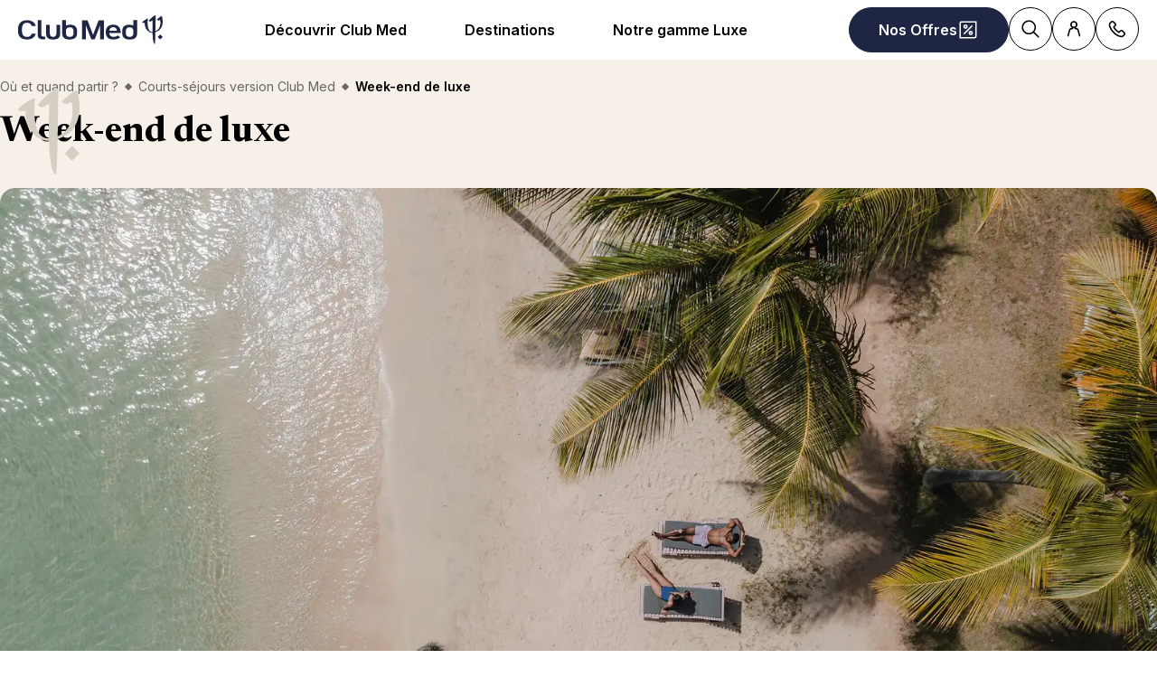

--- FILE ---
content_type: text/html; charset=utf-8
request_url: https://www.clubmed.fr/l/week-end-de-luxe
body_size: 61417
content:
<!DOCTYPE html><html dir="ltr" lang="fr-FR"><head><meta charSet="utf-8"/><meta name="viewport" content="width=device-width, initial-scale=1"/><link rel="preload" as="image" imageSrcSet="https://production.media.dcx.clubmed/?url=https%3A%2F%2Fassets.dream.clubmed%2Fpm_7531_626_626649-636w2pko4q-swhr.jpg&amp;format=webp&amp;width=300&amp;height=300&amp;quality=70 300w, https://production.media.dcx.clubmed/?url=https%3A%2F%2Fassets.dream.clubmed%2Fpm_7531_626_626649-636w2pko4q-swhr.jpg&amp;format=webp&amp;width=600&amp;height=600&amp;quality=70 600w, https://production.media.dcx.clubmed/?url=https%3A%2F%2Fassets.dream.clubmed%2Fpm_7531_626_626649-636w2pko4q-swhr.jpg&amp;format=webp&amp;width=720&amp;height=720&amp;quality=70 720w, https://production.media.dcx.clubmed/?url=https%3A%2F%2Fassets.dream.clubmed%2Fpm_7531_626_626649-636w2pko4q-swhr.jpg&amp;format=webp&amp;width=780&amp;height=500&amp;quality=70 780w, https://production.media.dcx.clubmed/?url=https%3A%2F%2Fassets.dream.clubmed%2Fpm_7531_626_626649-636w2pko4q-swhr.jpg&amp;format=webp&amp;width=1560&amp;height=1000&amp;quality=60 1560w, https://production.media.dcx.clubmed/?url=https%3A%2F%2Fassets.dream.clubmed%2Fpm_7531_626_626649-636w2pko4q-swhr.jpg&amp;format=webp&amp;width=900&amp;height=900&amp;quality=85 900w"/><link rel="preload" as="image" imageSrcSet="https://production.media.dcx.clubmed/?url=https%3A%2F%2Fassets.dream.clubmed%2Fpm_7531_626_626649-636w2pko4q-swhr.jpg&amp;format=webp&amp;width=300&amp;height=300&amp;quality=70 300w, https://production.media.dcx.clubmed/?url=https%3A%2F%2Fassets.dream.clubmed%2Fpm_7531_626_626649-636w2pko4q-swhr.jpg&amp;format=webp&amp;width=600&amp;height=600&amp;quality=70 600w, https://production.media.dcx.clubmed/?url=https%3A%2F%2Fassets.dream.clubmed%2Fpm_7531_626_626649-636w2pko4q-swhr.jpg&amp;format=webp&amp;width=720&amp;height=720&amp;quality=70 720w, https://production.media.dcx.clubmed/?url=https%3A%2F%2Fassets.dream.clubmed%2Fpm_7531_626_626649-636w2pko4q-swhr.jpg&amp;format=webp&amp;width=780&amp;height=500&amp;quality=70 780w, https://production.media.dcx.clubmed/?url=https%3A%2F%2Fassets.dream.clubmed%2Fpm_7531_626_626649-636w2pko4q-swhr.jpg&amp;format=webp&amp;width=1560&amp;height=1000&amp;quality=60 1560w, https://production.media.dcx.clubmed/?url=https%3A%2F%2Fassets.dream.clubmed%2Fpm_7531_626_626649-636w2pko4q-swhr.jpg&amp;format=webp&amp;width=900&amp;height=900&amp;quality=85 900w" imageSizes="(min-width: 640px) 55vw, 85vw"/><link rel="stylesheet" href="/assets/_next/static/css/4daf1d97094ce8d2.css" data-precedence="next"/><link rel="stylesheet" href="/assets/_next/static/css/06ef226ac521a10b.css" data-precedence="next"/><link rel="stylesheet" href="/assets/_next/static/css/af0752adf3c25b58.css" data-precedence="next"/><link rel="preload" as="script" fetchPriority="low" href="/assets/_next/static/chunks/webpack-b1f3b037e706d044.js"/><script src="/assets/_next/static/chunks/87c73c54-4950fa923201ef88.js" async=""></script><script src="/assets/_next/static/chunks/1968-50fe70cf7ba9e175.js" async=""></script><script src="/assets/_next/static/chunks/main-app-0ec40ed5af72647c.js" async=""></script><script src="/assets/_next/static/chunks/app/global-error-929fe57cf9c295e0.js" async=""></script><script src="/assets/_next/static/chunks/1637-d8f5be6e89b85b2d.js" async=""></script><script src="/assets/_next/static/chunks/5021-c679618502916d01.js" async=""></script><script src="/assets/_next/static/chunks/6699-b87defcec376c04f.js" async=""></script><script src="/assets/_next/static/chunks/1091-8c3e75a69a57f0ce.js" async=""></script><script src="/assets/_next/static/chunks/2280-1e447ff659ae64ae.js" async=""></script><script src="/assets/_next/static/chunks/9762-b9ff5c679ad2390d.js" async=""></script><script src="/assets/_next/static/chunks/5842-c0193eeb70c7fc3e.js" async=""></script><script src="/assets/_next/static/chunks/6665-8930fa664df2aa9a.js" async=""></script><script src="/assets/_next/static/chunks/app/layout-357a78c8ee34e445.js" async=""></script><script src="/assets/_next/static/chunks/7679-20ccbb29cdd2c7b0.js" async=""></script><script src="/assets/_next/static/chunks/9550-27621c64824bc2ac.js" async=""></script><script src="/assets/_next/static/chunks/5898-7c39160e727cf5b1.js" async=""></script><script src="/assets/_next/static/chunks/9284-950aba9aed019c5c.js" async=""></script><script src="/assets/_next/static/chunks/8755-28e6b3e151498947.js" async=""></script><script src="/assets/_next/static/chunks/3137-3b56745568146665.js" async=""></script><script src="/assets/_next/static/chunks/2935-5d08c71cb404b5cd.js" async=""></script><script src="/assets/_next/static/chunks/994-d3720cf05128d08d.js" async=""></script><script src="/assets/_next/static/chunks/3845-70d33a5362587bf3.js" async=""></script><script src="/assets/_next/static/chunks/app/%5Blang%5D/l/%5B...slug%5D/page-52f3a1f77b04a126.js" async=""></script><script src="/assets/_next/static/chunks/708-0731ef982dd65085.js" async=""></script><script src="/assets/_next/static/chunks/8209-5feeeda863b1604e.js" async=""></script><script src="/assets/_next/static/chunks/9006-16dc2a8d181d6c79.js" async=""></script><script src="/assets/_next/static/chunks/9188-b464b8c508f79006.js" async=""></script><script src="/assets/_next/static/chunks/4536-cc8e8ce3256db296.js" async=""></script><script src="/assets/_next/static/chunks/2075-577f90e63ec45fe2.js" async=""></script><script src="/assets/_next/static/chunks/app/%5Blang%5D/page-aa142a10ec611f2e.js" async=""></script><script src="/assets/_next/static/chunks/app/error-a37985d68a20063a.js" async=""></script><link rel="preload" href="https://fonts.googleapis.com/css2?family=Inter:wght@400;600&amp;family=Newsreader:opsz,wght@6..72,700&amp;display=swap" as="style"/><link rel="preload" href="https://zpued15hlf.kameleoon.io/engine.js" as="script" fetchPriority="high"/><link rel="preload" href="/__ENV.js" as="script"/><link rel="preload" as="image" imageSrcSet="https://production.media.dcx.clubmed/?url=https%3A%2F%2Fassets.dream.clubmed%2Fpm_7531_394_394360-ficq69sk1o-swhr.jpg&amp;format=webp&amp;width=300&amp;height=300&amp;quality=70 300w, https://production.media.dcx.clubmed/?url=https%3A%2F%2Fassets.dream.clubmed%2Fpm_7531_394_394360-ficq69sk1o-swhr.jpg&amp;format=webp&amp;width=600&amp;height=600&amp;quality=70 600w, https://production.media.dcx.clubmed/?url=https%3A%2F%2Fassets.dream.clubmed%2Fpm_7531_394_394360-ficq69sk1o-swhr.jpg&amp;format=webp&amp;width=900&amp;height=900&amp;quality=85 900w"/><link rel="preload" as="image" imageSrcSet="https://assets.dream.clubmed/pm_7531_626_626649-636w2pko4q-swhr.jpg" imageSizes="calc(100vw - 40px)"/><link rel="preconnect" href="https://fonts.googleapis.com"/><link rel="preconnect" href="https://fonts.gstatic.com" crossorigin="anonymous"/><link rel="preconnect" href="https://production.media.dcx.clubmed/"/><link rel="icon" href="/favicon-dark.ico" media="(prefers-color-scheme: dark)"/><link rel="icon" href="/favicon-light.ico" media="(prefers-color-scheme: light)"/><link rel="preload" href="https://zpued15hlf.kameleoon.io/engine.js" as="script" fetchPriority="high"/><link as="image" href="https://assets.dream.clubmed/pm_7531_626_626649-636w2pko4q-swhr.jpg" imageSizes="calc(100vw - 40px)" imageSrcSet="https://assets.dream.clubmed/pm_7531_626_626649-636w2pko4q-swhr.jpg" rel="preload"/><title>Week-end de luxe | Club Med</title><meta name="description" content="Lors de notre week end de luxe ☀️, retrouvez toutes les informations utiles pour votre voyage : lieux à découvrir, plages, gastronomie, etc."/><meta name="robots" content="max-image-preview:standard, max-snippet:-1, max-video-preview:-1"/><link rel="alternate" hrefLang="fr-FR" href="https://www.clubmed.fr/l/week-end-de-luxe"/><link rel="canonical" href="https://www.clubmed.fr/l/week-end-de-luxe"/><meta property="og:title" content="Week-end de luxe | Club Med"/><meta property="og:description" content="Lors de notre week end de luxe ☀️, retrouvez toutes les informations utiles pour votre voyage : lieux à découvrir, plages, gastronomie, etc."/><meta property="og:locale" content="fr_FR"/><meta property="og:site_name" content="Club Med"/><meta property="og:type" content="website"/><meta property="og:url" content="https://www.clubmed.fr/l/week-end-de-luxe"/><meta property="og:image" content="https://assets.dream.clubmed/pm_7531_626_626649-636w2pko4q-swhr.jpg"/><meta property="og:image:alt" content=""/><meta property="og:image:height" content="900"/><meta property="og:image:width" content="900"/><meta name="twitter:card" content="summary_large_image"/><meta name="twitter:title" content="Week-end de luxe | Club Med"/><meta name="twitter:description" content="Lors de notre week end de luxe ☀️, retrouvez toutes les informations utiles pour votre voyage : lieux à découvrir, plages, gastronomie, etc."/><meta name="twitter:image" content="https://assets.dream.clubmed/pm_7531_626_626649-636w2pko4q-swhr.jpg"/><meta name="twitter:image:alt" content=""/><link rel="stylesheet" href="https://fonts.googleapis.com/css2?family=Inter:wght@400;600&amp;family=Newsreader:opsz,wght@6..72,700&amp;display=swap"/><style>:root {
--font-family-sans: Inter;
--font-family-serif: Newsreader;
}</style><script src="/assets/_next/static/chunks/polyfills-42372ed130431b0a.js" noModule=""></script></head><body><div hidden=""><!--$--><!--/$--></div><script>(self.__next_s=self.__next_s||[]).push(["/__ENV.js",{}])</script><noscript><iframe title="gtmIframe" src="https://www.googletagmanager.com/ns.html?id=GTM-K4T9XZJP" height="0" width="0" style="display:none;visibility:hidden"></iframe></noscript><noscript><iframe title="gtmIframe" src="https://www.clubmed.fr/metrics/ns.html?id=GTM-N83KGJBT" height="0" width="0" style="display:none;visibility:hidden"></iframe></noscript><div class="relative isolate z-5 sr-only !fixed flex focus-within:not-sr-only" id="skip-links"></div><div class="isolate"><div data-rht-toaster="" style="position:fixed;z-index:9999;top:16px;left:16px;right:16px;bottom:16px;pointer-events:none;inset:0;isolation:isolate"></div><header __typename="Header" id="header" class="flex items-center justify-between gap-x-8 overflow-x-clip bg-white p-8 ps-20 lg:px-20 relative isolate z-5" role="banner"><a href="/" data-tracking="{&quot;event&quot;:&quot;click_header&quot;,&quot;event_click&quot;:{&quot;detail_click&quot;:&quot;main_logo&quot;}}" class="w-120 md:w-160"><span class="sr-only">Club Med Luxury All Inclusive Resorts &amp; Holiday Packages</span><span aria-hidden="true" class="inline-block w-16 shrink-0 align-middle text-inherit text-ultramarine" data-testid="icon-ClubMed" style="aspect-ratio:5;width:100%"><svg style="rotate:0deg" viewBox="0 0 120 24"><use xlink:href="/assets/_next/static/icons/7a89086e684b49d7240c534d4d77fb43/ClubMed.svg#ClubMed"></use></svg></span></a><nav class="hidden items-center gap-x-12 px-8 lg:flex" role="navigation"><div><a aria-controls="_R_36sdbH1_" aria-haspopup="true" href="/l/decouvrir-club-med" id="_R_36sdb_" class="flex button button-outline button-black button-pill button-medium !border-0 cursor-pointer" data-name="ButtonAnchor">Découvrir Club Med </a><div class="absolute inset-x-0 top-full bg-white px-20 py-40 hidden"><div aria-labelledby="_R_36sdb_" class="mb-24 flex columns-5 justify-center gap-x-40" data-testid="menu" id="_R_36sdbH1_"><div class="break-inside-avoid-column space-y-32 text-b3"><div><p aria-level="2" role="heading"><a class="block font-bold" data-testid="menuitem" href="/l/sejour-tout-compris">Le Tout Compris by Club Med</a></p><ul class="mt-20 space-y-8"><li><a data-testid="menuitem" href="/l/sejour-tout-compris">L&#x27;offre Tout Compris au soleil</a></li><li><a data-testid="menuitem" href="/l/ski-tout-compris">L&#x27;offre Tout Compris au ski</a></li><li><a data-testid="menuitem" href="/l/club-enfant">Les clubs enfants</a></li><li><a data-testid="menuitem" href="/l/sports">Les sports</a></li><li><a data-testid="menuitem" href="/l/la-table-au-club-med">La table au Club Med</a></li></ul></div></div><div class="break-inside-avoid-column space-y-32 text-b3"><div><p aria-level="2" role="heading"><a class="block font-bold" data-testid="menuitem" href="/s">Les types de séjours</a></p><ul class="mt-20 space-y-8"><li><a data-testid="menuitem" href="/s?product_type_label=Resorts">Vacances en Resorts</a></li><li><a data-testid="menuitem" href="/d/croisieres">Les Croisières</a></li><li><a data-testid="menuitem" href="/l/villas-chalets">Villas &amp; Chalets</a></li><li><a data-testid="menuitem" href="/l/circuits-tout-compris">Circuits  </a></li><li><a data-testid="menuitem" href="/l/escapades">Escapades</a></li></ul></div></div><div class="break-inside-avoid-column space-y-32 text-b3"><div><p aria-level="2" role="heading"><a class="block font-bold" data-testid="menuitem" href="/">Avec qui voyager</a></p><ul class="mt-20 space-y-8"><li><a data-testid="menuitem" href="/l/idee-vacances-en-famille">En famille</a></li><li><a data-testid="menuitem" href="/l/vacances-romantiques">En couple</a></li><li><a data-testid="menuitem" href="/l/voyage-de-noces">Voyage de noces</a></li><li><a data-testid="menuitem" href="/l/vacances-solo">Voyager seul</a></li></ul></div><div><p aria-level="2" role="heading"><a class="block font-bold" data-testid="menuitem" href="/l/ou-et-quand-partir-en-vacances">Quand partir </a></p><ul class="mt-20 space-y-8"><li><a data-testid="menuitem" href="/l/ou-partir-en-automne">En automne</a></li><li><a data-testid="menuitem" href="/l/vacances-hiver">En hiver</a></li><li><a data-testid="menuitem" href="/l/ou-partir-au-printemps">Au printemps</a></li><li><a data-testid="menuitem" href="/l/destination-ete">En été</a></li></ul></div></div><div class="break-inside-avoid-column space-y-32 text-b3"><div><p aria-level="2" role="heading"><a class="block font-bold" data-testid="menuitem" href="/d">Nos inspirations saisonnières</a></p><ul class="mt-20 space-y-8"><li><a data-testid="menuitem" href="/l/partir-en-vacances-en-fevrier">Vacances d&#x27;hiver</a></li><li><a data-testid="menuitem" href="/l/vacances-de-paques">Vacances de printemps</a></li><li><a data-testid="menuitem" href="/o/ponts-de-mai">Ponts de mai </a></li><li><a data-testid="menuitem" href="/l/destination-ete">Nos destinations en été</a></li><li><a data-testid="menuitem" href="/l/ete-indien">Été indien</a></li><li><a data-testid="menuitem" href="/l/vacances-toussaint">Vacances de la Toussaint</a></li><li><a data-testid="menuitem" href="/l/fetes-de-fin-annee">Fêtes de fin d&#x27;année</a></li></ul></div></div><div class="break-inside-avoid-column space-y-32 text-b3"><div><p aria-level="2" role="heading"><a class="block font-bold" data-testid="menuitem" href="/l/reserver-un-sejour-en-toute-serenite">Voyager en toute sérénité</a></p><ul class="mt-20 space-y-8"><li><a data-testid="menuitem" href="/l/reserver-un-sejour-en-toute-serenite">Réserver en toute sérénité</a></li><li><a data-testid="menuitem" href="/l/choisir-son-transport-avec-club-med">Nos services transports</a></li><li><a data-testid="menuitem" href="/l/easy-arrival">Facilitez votre arrivée</a></li><li><a data-testid="menuitem" href="/l/serenite-neige">Sérénité neige</a></li></ul></div><div><p aria-level="2" role="heading"><a class="block font-bold" data-testid="menuitem" href="/l/decouvrir-club-med">Club Med c&#x27;est aussi</a></p><ul class="mt-20 space-y-8"><li><a data-testid="menuitem" href="/l/tourisme-responsable">Tourisme Responsable</a></li><li><a data-testid="menuitem" href="/me/home">Meeting &amp; Events</a></li><li><a data-testid="menuitem" href="/l/property/home">Devenir propriétaire</a></li><li><a data-testid="menuitem" href="https://boutique.clubmed.fr/">Boutique Club Med </a></li></ul></div></div></div><a href="/l/sejour-tout-compris" target="_self" class="bg-black text-white before:absolute before:inset-0 before:bg-black/40 before:-z-1 group relative isolate flex aspect-horizontal flex-col items-center gap-y-8 overflow-hidden rounded-16 bg-cover bg-center px-28 py-32 text-center mx-auto max-w-360" data-name="PushAnimation" style="background-image:url(https://production.media.dcx.clubmed/?url=https%3A%2F%2Fassets.dream.clubmed%2Fpm_7531_541_541300-took4iywhi-swhr.jpg&amp;format=webp&amp;width=720&amp;height=456&amp;quality=50)"><p class="font-serif text-h3">Bienvenue au Club</p><p class="text-b3">Découvrez l&#x27;art des vacances tout compris</p><span class="flex button button-solid button-white button-pill button-medium mt-auto" data-name="FakeButton">En savoir plus &gt;</span></a></div></div><div><a aria-controls="_R_56sdbH1_" aria-haspopup="true" href="/d" id="_R_56sdb_" class="flex button button-outline button-black button-pill button-medium !border-0 cursor-pointer" data-name="ButtonAnchor">Destinations</a><div class="absolute inset-x-0 top-full bg-white px-20 py-40 hidden"><div aria-labelledby="_R_56sdb_" class="mb-24 flex columns-5 justify-center gap-x-40" data-testid="menu" id="_R_56sdbH1_"><div class="break-inside-avoid-column space-y-32 text-b3"><div><p aria-level="2" role="heading"><a class="block font-bold" data-testid="menuitem" href="/d/europe">Europe &amp; Méditerranée </a></p><ul class="mt-20 space-y-8"><li><a data-testid="menuitem" href="/d/europe/espagne">Espagne</a></li><li><a data-testid="menuitem" href="/d/europe/france">France</a></li><li><a data-testid="menuitem" href="/d/europe/grece">Grèce</a></li><li><a data-testid="menuitem" href="/d/europe/italie">Italie</a></li><li><a data-testid="menuitem" href="/d/europe/portugal">Portugal</a></li><li><a data-testid="menuitem" href="/d/europe/sicile">Sicile</a></li><li><a data-testid="menuitem" href="/d/europe/turquie">Turquie</a></li></ul></div><div><p aria-level="2" role="heading"><a class="block font-bold" data-testid="menuitem" href="/d/alpes">Alpes</a></p><ul class="mt-20 space-y-8"><li><a data-testid="menuitem" href="/d/alpes/france">France</a></li><li><a data-testid="menuitem" href="/d/alpes/italie">Italie</a></li><li><a data-testid="menuitem" href="/d/alpes/suisse">Suisse</a></li><li><a data-testid="menuitem" href="/d/alpes/la-montagne-en-ete">Les Alpes en été</a></li></ul></div></div><div class="break-inside-avoid-column space-y-32 text-b3"><div><p aria-level="2" role="heading"><a class="block font-bold" data-testid="menuitem" href="/d/afrique">Afrique &amp; Moyen Orient</a></p><ul class="mt-20 space-y-8"><li><a data-testid="menuitem" href="/d/afrique/maroc">Maroc </a></li><li><a data-testid="menuitem" href="/l/club-med-exclusive-collection-oman">Oman (2028) </a></li><li><a data-testid="menuitem" href="/d/afrique/senegal">Sénégal</a></li><li><a data-testid="menuitem" href="/d/afrique-et-moyen-orient/afrique-du-sud">Afrique du Sud </a></li><li><a data-testid="menuitem" href="/d/afrique/tunisie">Tunisie </a></li></ul></div><div><p aria-level="2" role="heading"><a class="block font-bold" data-testid="menuitem" href="/d/les-caraibes">Les Caraïbes </a></p><ul class="mt-20 space-y-8"><li><a data-testid="menuitem" href="/d/les-caraibes/les-bahamas">Bahamas</a></li><li><a data-testid="menuitem" href="/d/les-caraibes/guadeloupe">Guadeloupe</a></li><li><a data-testid="menuitem" href="/d/les-caraibes/martinique">Martinique</a></li><li><a data-testid="menuitem" href="/d/les-caraibes/republique-dominicaine">République Dominicaine </a></li><li><a data-testid="menuitem" href="/d/les-caraibes/turks-et-caicos">Turks et Caïcos </a></li></ul></div></div><div class="break-inside-avoid-column space-y-32 text-b3"><div><p aria-level="2" role="heading"><a class="block font-bold" data-testid="menuitem">Amériques</a></p><ul class="mt-20 space-y-8"><li><a data-testid="menuitem" href="/d/amerique-du-sud/bresil">Brésil</a></li><li><a data-testid="menuitem" href="/d/amerique-du-nord/canada">Canada</a></li><li><a data-testid="menuitem" href="/d/floride-et-mexique/mexique">Mexique</a></li></ul></div><div><p aria-level="2" role="heading"><a class="block font-bold" data-testid="menuitem" href="/d/ocean-indien">Océan Indien </a></p><ul class="mt-20 space-y-8"><li><a data-testid="menuitem" href="/d/ocean-indien/ile-maurice">Île Maurice </a></li><li><a data-testid="menuitem" href="/d/ocean-indien/maldives">Maldives</a></li><li><a data-testid="menuitem" href="/d/ocean-indien/seychelles">Seychelles</a></li></ul></div></div><div class="break-inside-avoid-column space-y-32 text-b3"><div><p aria-level="2" role="heading"><a class="block font-bold" data-testid="menuitem" href="/d/asie">Asie</a></p><ul class="mt-20 space-y-8"><li><a data-testid="menuitem" href="/l/nouveau-resort-borneo">Borneo (2026)</a></li><li><a data-testid="menuitem" href="/d/asie/chine">Chine </a></li><li><a data-testid="menuitem" href="/d/asie/japon">Japon</a></li><li><a data-testid="menuitem" href="/d/asie/thailande">Thaïlande </a></li><li><a data-testid="menuitem" href="/d/asie/malaisie">Malaisie </a></li><li><a data-testid="menuitem" href="/d/asie/indonesie">Indonésie </a></li></ul></div></div><div class="break-inside-avoid-column space-y-32 text-b3"><div><p aria-level="2" role="heading"><a class="block font-bold" data-testid="menuitem" href="/d/croisieres">Croisières </a></p><ul class="mt-20 space-y-8"><li><a data-testid="menuitem" href="/d/europe/croisieres-mediterranee">Croisières en Méditerranée </a></li><li><a data-testid="menuitem" href="/d/les-caraibes/croisieres-caraibes">Croisières aux Caraïbes </a></li></ul></div><div><p aria-level="2" role="heading"><a class="block font-bold" data-testid="menuitem" href="/t">Circuits Club Med Découverte </a></p><ul class="mt-20 space-y-8"><li><a data-testid="menuitem" href="/t/europe-et-mediterranee">Europe &amp; Méditerranée </a></li><li><a data-testid="menuitem" href="/t/les-caraibes">Caraïbes </a></li><li><a data-testid="menuitem" href="/t/amerique-du-nord-et-centrale">Amérique du Nord &amp; Centrale</a></li><li><a data-testid="menuitem" href="/t/amerique-du-sud">Amérique du Sud </a></li><li><a data-testid="menuitem" href="/t/afrique-et-moyen-orient">Afrique &amp; Moyen-Orient</a></li><li><a data-testid="menuitem" href="/t/asie-et-oceanie">Asie &amp; Océanie </a></li><li><a data-testid="menuitem" href="/t/ocean-indien">Océan Indien </a></li></ul></div></div></div><a href="/r/south-africa-beach-and-safari/y" target="_self" class="bg-black text-white before:absolute before:inset-0 before:bg-black/40 before:-z-1 group relative isolate flex aspect-horizontal flex-col items-center gap-y-8 overflow-hidden rounded-16 bg-cover bg-center px-28 py-32 text-center mx-auto max-w-360" data-name="PushAnimation" style="background-image:url(https://production.media.dcx.clubmed/?url=https%3A%2F%2Fassets.dream.clubmed%2Fpm_7531_708_708451-fpf4boj54l.jpg&amp;format=webp&amp;width=720&amp;height=456&amp;quality=50)"><p class="font-serif text-h3">Nouveau Resort en Afrique du Sud</p><p class="text-b3">Réservez dès aujourd’hui l’aventure d’une vie</p><span class="flex button button-solid button-white button-pill button-medium mt-auto" data-name="FakeButton">J&#x27;en profite &gt;</span></a></div></div><div><a aria-controls="_R_76sdbH1_" aria-haspopup="true" href="/l/club-med-exclusive-collection" id="_R_76sdb_" class="flex button button-outline button-black button-pill button-medium !border-0 cursor-pointer" data-name="ButtonAnchor">Notre gamme Luxe </a><div class="absolute inset-x-0 top-full bg-white px-20 py-40 hidden"><div aria-labelledby="_R_76sdb_" class="mb-24 flex columns-5 justify-center gap-x-40" data-testid="menu" id="_R_76sdbH1_"><div class="break-inside-avoid-column space-y-32 text-b3"><div><p aria-level="2" role="heading"><a class="block font-bold" data-testid="menuitem" href="/l/club-med-exclusive-collection">Notre Offre Exclusive Collection</a></p><ul class="mt-20 space-y-8"><li><a data-testid="menuitem" href="/l/club-med-exclusive-collection">Tout savoir sur notre gamme luxe</a></li></ul></div><div><p aria-level="2" role="heading"><a class="block font-bold" data-testid="menuitem" href="/l/exclusive-collection-resorts">Nos Resorts gamme Luxe</a></p><ul class="mt-20 space-y-8"><li><a data-testid="menuitem" href="/r/cefalu/y">Cefalù - Sicile</a></li><li><a data-testid="menuitem" href="/r/la-plantation-d-albion-club-med/y">La Plantation d&#x27;Albion - Île Maurice</a></li><li><a data-testid="menuitem" href="/r/miches-playa-esmeralda/y">Michès Playa Esmeralda - Rep. Dominicaine</a></li><li><a data-testid="menuitem" href="/r/seychelles/y">Seychelles</a></li><li><a data-testid="menuitem" href="/r/val-d-isere/w">Val d&#x27;Isère</a></li><li><a data-testid="menuitem" href="/l/exclusive-collection-resorts">Tous nos Resorts Exclusive Collection</a></li></ul></div></div><div class="break-inside-avoid-column space-y-32 text-b3"><div><p aria-level="2" role="heading"><a class="block font-bold" data-testid="menuitem" href="/l/espaces-exclusive-collection">Nos espaces Luxe</a></p><ul class="mt-20 space-y-8"><li><a data-testid="menuitem" href="/r/la-rosiere/w#exclusive-collection-space">La Rosière</a></li><li><a data-testid="menuitem" href="/r/les-arcs-panorama/w#exclusive-collection-space">Les Arcs Panorama</a></li><li><a data-testid="menuitem" href="/r/tignes/w#exclusive-collection-space">Tignes</a></li><li><a data-testid="menuitem" href="/r/valmorel/w#exclusive-collection-space">Valmorel</a></li><li><a data-testid="menuitem" href="/r/marrakech-la-palmeraie/y#exclusive-collection-space">Marrakech la Palmeraie</a></li><li><a data-testid="menuitem" href="/r/punta-cana/y#exclusive-collection-space">Punta Cana - Rep. Dominicaine</a></li><li><a data-testid="menuitem" href="/r/cancun/y#exclusive-collection-space">Cancún - Mexique</a></li><li><a data-testid="menuitem" href="/r/rio-das-pedras/y#exclusive-collection-space">Rio das Pedras - Brésil</a></li><li><a data-testid="menuitem" href="/r/kani/y#exclusive-collection-space">Kani - Maldives</a></li><li><a data-testid="menuitem" href="/r/quebec-charlevoix/w#exclusive-collection-space">Quebec Charlevoix - Canada</a></li><li><a data-testid="menuitem" href="/r/kiroro-peak/w#exclusive-collection-space">Kiroro Peak - Japon </a></li><li><a data-testid="menuitem" href="/l/espaces-exclusive-collection">Tous nos Espaces Exclusive Collection</a></li></ul></div></div><div class="break-inside-avoid-column space-y-32 text-b3"><div><p aria-level="2" role="heading"><a class="block font-bold" data-testid="menuitem" href="/d/croisieres">Nos Croisières</a></p><ul class="mt-20 space-y-8"><li><a data-testid="menuitem" href="/l/croisieres-notre-voilier">Notre voilier Club Med 2</a></li><li><a data-testid="menuitem" href="/d/europe/croisieres-mediterranee">Nos croisières en Méditerranée</a></li><li><a data-testid="menuitem" href="/d/les-caraibes/croisieres-caraibes">Nos croisières aux Caraïbes</a></li><li><a data-testid="menuitem" href="/d/croisieres">Toutes nos croisières</a></li></ul></div><div><p aria-level="2" role="heading"><a class="block font-bold" data-testid="menuitem" href="/l/villas-chalets">Nos Villas &amp; Chalets</a></p><ul class="mt-20 space-y-8"><li><a data-testid="menuitem" href="/r/les-appartements-chalets-de-grand-massif-samoens-morillon/w">Appartements-Chalets de Grand Massif Samoëns Morillon</a></li><li><a data-testid="menuitem" href="/r/les-appartements-chalets-de-valmorel/w">Appartements-Chalets de Valmorel</a></li><li><a data-testid="menuitem" href="/r/les-villas-de-finolhu/y">Villas de Finolhu</a></li><li><a data-testid="menuitem" href="/r/les-villas-d-albion/y">Villas d&#x27;Albion</a></li><li><a data-testid="menuitem" href="/l/villas-chalets">Tous nos Villas &amp; Chalets</a></li></ul></div></div></div><a href="/d/croisieres" target="_self" class="bg-black text-white before:absolute before:inset-0 before:bg-black/40 before:-z-1 group relative isolate flex aspect-horizontal flex-col items-center gap-y-8 overflow-hidden rounded-16 bg-cover bg-center px-28 py-32 text-center mx-auto max-w-360" data-name="PushAnimation" style="background-image:url(https://production.media.dcx.clubmed/?url=https%3A%2F%2Fassets.dream.clubmed%2Fpm_7531_626_626961-fd5w09e8ab-swhr.jpg&amp;format=webp&amp;width=720&amp;height=456&amp;quality=50)"><p class="font-serif text-h3">Club Med 2</p><p class="text-b3">Croisières dans les Caraïbes &amp; Méditerranée</p><span class="flex button button-solid button-white button-pill button-medium mt-auto" data-name="FakeButton">Je navigue &gt; </span></a></div></div></nav><div class="flex gap-x-8"><div class="relative inline-block"><a href="/o" class="flex button button-solid button-ultramarine button-circle button-medium md:button-pill" data-name="ButtonAnchor"><span class="sr-only md:not-sr-only">Nos Offres </span><span aria-hidden="true" class="inline-block w-16 shrink-0 align-middle text-inherit" data-testid="icon-SpecialOffersPercent" style="aspect-ratio:1;width:24px"><svg style="rotate:0deg" viewBox="0 0 30 30"><use xlink:href="/assets/_next/static/icons/e211b987e9475dde61c1d162e7b5d1f5/SpecialOffersPercent.svg#SpecialOffersPercent"></use></svg></span></a></div><a href="/s" class="flex button button-outline button-black button-circle button-medium hidden lg:flex" data-name="ButtonAnchor"><span class="sr-only">Rechercher</span><span aria-hidden="true" class="inline-block w-16 shrink-0 align-middle text-inherit" data-testid="icon-Search" style="aspect-ratio:1;width:24px"><svg style="rotate:0deg" viewBox="0 0 30 30"><use xlink:href="/assets/_next/static/icons/87aba045b26292add05db1238f709b4c/Search.svg#Search"></use></svg></span></a><div><button type="button" aria-label="Account" class="flex button button-outline button-black button-circle button-medium" data-name="Button"><span aria-hidden="true" class="inline-block w-16 shrink-0 align-middle text-inherit" data-testid="icon-PeopleSingle" style="aspect-ratio:1;width:24px"><svg style="rotate:0deg" viewBox="0 0 30 30"><use xlink:href="/assets/_next/static/icons/316e5cba044bb950c85c70ed3558d6d0/PeopleSingle.svg#PeopleSingle"></use></svg></span></button><div aria-hidden="true" class="fixed inset-x-0 bottom-0 top-[--main-mobile-top-offset] z-1 overflow-y-auto border border-lightGrey bg-white transition-transform/opacity duration-500 transition-discrete md:absolute md:inset-x-auto md:bottom-auto md:end-20 md:top-80 md:w-420 md:rounded-16 p-20 pointer-events-none -translate-x-full opacity-0" inert=""><div class="mb-12 font-serif text-h5" aria-level="4" role="heading">Connectez-vous !</div><p class="mb-20 text-b4">Gérez tous vos voyages (passés ou futurs) et vos informations de profil (coordonnées &amp; informations passeport, avoirs...) et confirmez vos options.</p><a href="https://accounts.clubmed.com/authorize?client_id=5633b99b-b908-4d59-8249-0ec73e734714&amp;redirect_uri=https%3A%2F%2Fwww.clubmed.fr%2F_graphql%2Fsignin-redirect&amp;response_type=code&amp;state=N4IgFg9gtgpg%2BgVwE4EsQC5wBcsAcDO6A9EQO7kB0AxgDYIBGsAJhQGZJEgA0ISMTKPlSyJUGbHkIlypanUb82HAIZUqEBADss3ELj4A3FBvyi0mMDgLEylWg2ZLOAXyA&amp;scope=openid+profile+email+clubmed&amp;locale=fr-FR" class="flex button button-solid button-saffron button-pill button-medium mb-40 ms-auto w-fit" data-name="ButtonAnchor">Se connecter</a><div class="text-b4 font-semibold"><p>Pas encore de compte ?</p><a href="https://accounts.clubmed.com/createAccount?client_id=5633b99b-b908-4d59-8249-0ec73e734714&amp;redirect_uri=https%3A%2F%2Fwww.clubmed.fr%2F_graphql%2Fsignin-redirect&amp;response_type=code&amp;state=N4IgFg9gtgpg%2BgVwE4EsQC5wBcsAcDO6A9EQO7kB0AxgDYIBGsAJhQGZJEgA0ISMTKPlSyJUGbHkIlypanUb82HAIZUqEBADss3ELj4A3FBvyi0mMDgLEylWg2ZLOAXyA&amp;scope=openid+profile+email+clubmed&amp;locale=fr-FR" class="link-container decoration-none cursor-pointer text-inherit" data-name="Link"><span class="link-underline">C</span><span class="hoverable link-underline transition-bg-size duration-1000">réer mon compte</span></a></div></div></div><div><button type="button" aria-label="Contact" class="flex button button-outline button-black button-circle button-medium" data-name="Button"><span aria-hidden="true" class="inline-block w-16 shrink-0 align-middle text-inherit" data-testid="icon-Phone" style="aspect-ratio:1;width:24px"><svg style="rotate:0deg" viewBox="0 0 30 30"><use xlink:href="/assets/_next/static/icons/043804a25b504677070f4df38856103b/Phone.svg#Phone"></use></svg></span></button><div aria-hidden="true" class="fixed inset-x-0 bottom-0 top-[--main-mobile-top-offset] z-1 overflow-y-auto border border-lightGrey bg-white transition-transform/opacity duration-500 transition-discrete md:absolute md:inset-x-auto md:bottom-auto md:end-20 md:top-80 md:w-420 md:rounded-16 p-20 pointer-events-none -translate-x-full opacity-0" inert=""><div class="mb-12 font-serif text-h5" aria-level="4" role="heading">Besoin d&#x27;un conseil ?</div><p class="mb-8 text-b4 font-semibold">Contactez un conseiller Club Med</p><a class="mb-20 flex gap-12" data-name="contactCard" data-tracking="{&quot;event&quot;:&quot;click_header&quot;,&quot;event_click&quot;:{&quot;detail_click&quot;:&quot;click_to_call&quot;,&quot;url_redirect&quot;:&quot;tel:0810810810&quot;}}" href="tel:0810810810" rel="noreferrer" target="_self"><span class="inline-flex aspect-square shrink-0 items-center justify-center overflow-hidden rounded-full border size-48 bg-transparent border-black text-black" data-name="Chip"><span aria-hidden="true" class="inline-block w-16 shrink-0 align-middle text-inherit" data-testid="icon-Phone" style="aspect-ratio:1;width:24px"><svg style="rotate:0deg" viewBox="0 0 30 30"><use xlink:href="/assets/_next/static/icons/043804a25b504677070f4df38856103b/Phone.svg#Phone"></use></svg></span></span><div class="space-y-8 font-sans"><p class="text-b3 font-semibold underline">0810 810 810</p><div class="text-b4 prose"><p>Du lundi au samedi : 9h-19h<br>Le dimanche : 10h-18h<br><em>Service 0,05€/min + prix appel</em></p>
</div></div></a><a class="mb-20 flex gap-12" data-name="contactCard" data-tracking="{&quot;event&quot;:&quot;click_header&quot;,&quot;event_click&quot;:{&quot;detail_click&quot;:&quot;click_to_call&quot;,&quot;url_redirect&quot;:&quot;https://api.whatsapp.com/send?phone=33170670290&quot;}}" href="https://api.whatsapp.com/send?phone=33170670290" rel="noreferrer" target="_blank"><span class="inline-flex aspect-square shrink-0 items-center justify-center overflow-hidden rounded-full border size-48 bg-transparent border-black text-black" data-name="Chip"><span aria-hidden="true" class="inline-block w-16 shrink-0 align-middle text-inherit" data-testid="icon-WhatsApp" style="aspect-ratio:1;width:24px"><svg style="rotate:0deg" viewBox="0 0 30 30"><use xlink:href="/assets/_next/static/icons/a601e3fb47945574b2a6694c10574f21/WhatsApp.svg#WhatsApp"></use></svg></span></span><div class="space-y-8 font-sans"><p class="text-b3 font-semibold underline">Par WhatsApp</p></div></a><a class="mb-20 flex gap-12" data-name="contactCard" data-tracking="{&quot;event&quot;:&quot;click_header&quot;,&quot;event_click&quot;:{&quot;detail_click&quot;:&quot;click_to_call&quot;,&quot;url_redirect&quot;:&quot;https://agence.clubmed.fr/fr&quot;}}" href="https://agence.clubmed.fr/fr" rel="noreferrer" target="_blank"><span class="inline-flex aspect-square shrink-0 items-center justify-center overflow-hidden rounded-full border size-48 bg-transparent border-black text-black" data-name="Chip"><span aria-hidden="true" class="inline-block w-16 shrink-0 align-middle text-inherit" data-testid="icon-Location" style="aspect-ratio:1;width:24px"><svg style="rotate:0deg" viewBox="0 0 30 30"><use xlink:href="/assets/_next/static/icons/dda9b1c11dc5d71879d281d36aa18c1e/Location.svg#Location"></use></svg></span></span><div class="space-y-8 font-sans"><p class="text-b3 font-semibold underline">Prendre un rendez-vous</p></div></a></div></div><div><button type="button" aria-expanded="false" class="flex button button-outline button-black button-circle button-medium lg:hidden" data-name="Button"><span class="sr-only">Ouvrir le Menu </span><span aria-hidden="true" class="inline-block w-16 shrink-0 align-middle text-inherit" data-testid="icon-SearchIn" style="aspect-ratio:1;width:30px"><svg style="rotate:0deg" viewBox="0 0 30 30"><use xlink:href="/assets/_next/static/icons/182aff7a7414bec7aa111700bc03d33e/SearchIn.svg#SearchIn"></use></svg></span></button><div class="fixed inset-x-0 bottom-0 top-[--main-mobile-top-offset] isolate z-1 overflow-y-auto bg-white transition-transform/opacity duration-500 transition-discrete -translate-x-full opacity-0" data-name="mobile-menu"></div></div></div></header><main id="main" role="main" tabindex="-1"><section aria-labelledby="_S_2_" class="overflow-hidden bg-gradient-to-t from-white from-[5rem] to-[5rem] to-lightSand mb-40 xl:mb-80"><div class="page-container-medium relative isolate z-1 flex flex-col gap-20 pt-20 text-black"><nav aria-label="Breadcrumb" class="overflow-hidden"><ul class="scrollbar-hidden flex items-center overflow-x-auto font-sans text-b4"><li class="flex shrink-0 items-center text-middleGrey"><a href="/l/ou-et-quand-partir">Où et quand partir ?</a><span aria-hidden="true" class="inline-block w-16 shrink-0 align-middle text-inherit mx-4" data-testid="icon-Diamond" style="aspect-ratio:1;width:14px"><svg style="rotate:0deg" viewBox="0 0 30 30"><use xlink:href="/assets/_next/static/icons/7d01a6232d26912e1455bb3eb6aaf259/Diamond.svg#Diamond"></use></svg></span></li><li class="flex shrink-0 items-center text-middleGrey"><a href="/l/court-sejour">Courts-séjours version Club Med</a><span aria-hidden="true" class="inline-block w-16 shrink-0 align-middle text-inherit mx-4" data-testid="icon-Diamond" style="aspect-ratio:1;width:14px"><svg style="rotate:0deg" viewBox="0 0 30 30"><use xlink:href="/assets/_next/static/icons/7d01a6232d26912e1455bb3eb6aaf259/Diamond.svg#Diamond"></use></svg></span></li><li aria-current="page" class="flex shrink-0 items-center font-bold text-black">Week-end de luxe</li></ul></nav><h1 class="pt-20 font-serif text-h3 lg:text-h2" id="_S_2_">Week-end de luxe</h1><span aria-hidden="true" class="inline-block w-16 shrink-0 align-middle text-inherit max-w-120 max-h-full absolute start-full hidden sm:inline-block text-white md:text-sand" data-testid="icon-Trident" style="aspect-ratio:1;width:100%"><svg style="rotate:0deg" viewBox="0 0 30 30"><use xlink:href="/assets/_next/static/icons/f6af12599ba206ab5372aff5f6e4432c/Trident.svg#Trident"></use></svg></span><img __typename="Picture" src="https://production.media.dcx.clubmed/?url=https%3A%2F%2Fassets.dream.clubmed%2Fpm_7531_626_626649-636w2pko4q-swhr.jpg&amp;format=webp&amp;width=300&amp;height=300&amp;quality=70" srcSet="https://production.media.dcx.clubmed/?url=https%3A%2F%2Fassets.dream.clubmed%2Fpm_7531_626_626649-636w2pko4q-swhr.jpg&amp;format=webp&amp;width=300&amp;height=300&amp;quality=70 300w, https://production.media.dcx.clubmed/?url=https%3A%2F%2Fassets.dream.clubmed%2Fpm_7531_626_626649-636w2pko4q-swhr.jpg&amp;format=webp&amp;width=600&amp;height=600&amp;quality=70 600w, https://production.media.dcx.clubmed/?url=https%3A%2F%2Fassets.dream.clubmed%2Fpm_7531_626_626649-636w2pko4q-swhr.jpg&amp;format=webp&amp;width=720&amp;height=720&amp;quality=70 720w, https://production.media.dcx.clubmed/?url=https%3A%2F%2Fassets.dream.clubmed%2Fpm_7531_626_626649-636w2pko4q-swhr.jpg&amp;format=webp&amp;width=780&amp;height=500&amp;quality=70 780w, https://production.media.dcx.clubmed/?url=https%3A%2F%2Fassets.dream.clubmed%2Fpm_7531_626_626649-636w2pko4q-swhr.jpg&amp;format=webp&amp;width=1560&amp;height=1000&amp;quality=60 1560w, https://production.media.dcx.clubmed/?url=https%3A%2F%2Fassets.dream.clubmed%2Fpm_7531_626_626649-636w2pko4q-swhr.jpg&amp;format=webp&amp;width=900&amp;height=900&amp;quality=85 900w" class="aspect-square overflow-hidden rounded-16 object-cover sm:hidden" alt="" decoding="auto" draggable="false" loading="eager"/></div><div class="relative isolate flex h-full items-center mt-20 hidden sm:block lg:mt-40"><div class="w-full px-[--small-container-margin] overflow-hidden"><div class="gap-12 md:gap-40 auto-cols-full grid grid-flow-col !transform-none"><div aria-label="1/1" class="aspect-vertical overflow-hidden rounded-16 bg-white sm:aspect-horizontal group/carousel-item is-visible is-snapped" aria-hidden="false"><img class="pointer-events-none size-full rounded-16 object-cover opacity-40 transition-opacity group-[.is-snapped]/carousel-item:opacity-100 duration-500" sizes="(min-width: 640px) 55vw, 85vw" __typename="Picture" src="https://production.media.dcx.clubmed/?url=https%3A%2F%2Fassets.dream.clubmed%2Fpm_7531_626_626649-636w2pko4q-swhr.jpg&amp;format=webp&amp;width=300&amp;height=300&amp;quality=70" srcSet="https://production.media.dcx.clubmed/?url=https%3A%2F%2Fassets.dream.clubmed%2Fpm_7531_626_626649-636w2pko4q-swhr.jpg&amp;format=webp&amp;width=300&amp;height=300&amp;quality=70 300w, https://production.media.dcx.clubmed/?url=https%3A%2F%2Fassets.dream.clubmed%2Fpm_7531_626_626649-636w2pko4q-swhr.jpg&amp;format=webp&amp;width=600&amp;height=600&amp;quality=70 600w, https://production.media.dcx.clubmed/?url=https%3A%2F%2Fassets.dream.clubmed%2Fpm_7531_626_626649-636w2pko4q-swhr.jpg&amp;format=webp&amp;width=720&amp;height=720&amp;quality=70 720w, https://production.media.dcx.clubmed/?url=https%3A%2F%2Fassets.dream.clubmed%2Fpm_7531_626_626649-636w2pko4q-swhr.jpg&amp;format=webp&amp;width=780&amp;height=500&amp;quality=70 780w, https://production.media.dcx.clubmed/?url=https%3A%2F%2Fassets.dream.clubmed%2Fpm_7531_626_626649-636w2pko4q-swhr.jpg&amp;format=webp&amp;width=1560&amp;height=1000&amp;quality=60 1560w, https://production.media.dcx.clubmed/?url=https%3A%2F%2Fassets.dream.clubmed%2Fpm_7531_626_626649-636w2pko4q-swhr.jpg&amp;format=webp&amp;width=900&amp;height=900&amp;quality=85 900w" alt="" decoding="auto" draggable="false" loading="eager"/></div></div></div></div></section><section class="page-container-xsmall mb-40 xl:mb-80 page-section"><h2 class="page-section-title mb-20">En France ou en Europe, votre Club Med est le partenaire de votre week-end de luxe</h2><div class="min-h-92 text-b3 overflow-clip transition-all duration-500" style="--height:0px"><div class="line-clamp-4" id="_S_3_"><div class="min-h-92 text-b3 prose"><p>Pour une Saint-Valentin en amoureux, un anniversaire spécial ou simplement pour un moment de détente en famille, découvrez l’offre de week-end de luxe proposée par le Club Med. Que vous ayez envie de parcourir la France ou de voyager à travers l’Europe, Club Med vous accueille dans ses Resorts aux services irréprochables.</p>
</div></div></div></section><section class="mb-40 xl:mb-80 flex"><div class="rounded-e-16 bg-lightSand text-black hidden w-3/10 md:block xl:w-[calc(50%-380px)]"><nav class="sticky top-0 ms-auto flex w-full max-w-380 flex-col gap-y-20 p-40"><a class="block font-serif text-h5" href="#chapter0">Destinations pour un week-end de luxe  </a><a class="block font-serif text-h5 opacity-50" href="#chapter1">Un séjour de luxe  </a><a class="block font-serif text-h5 opacity-50" href="#chapter2">Les services haut de gamme Club Med  </a><span aria-hidden="true" class="inline-block w-16 shrink-0 align-middle text-inherit mt-90 self-center text-sand max-w-140" data-testid="icon-Trident" style="aspect-ratio:1;width:100%"><svg style="rotate:0deg" viewBox="0 0 30 30"><use xlink:href="/assets/_next/static/icons/f6af12599ba206ab5372aff5f6e4432c/Trident.svg#Trident"></use></svg></span></nav></div><div class="relative isolate w-full flex-1 md:max-w-7/10 xl:max-w-[calc(50%+380px)] md:ps-20 lg:ps-40 xl:ps-120"><section><h2 class="sticky top-0 z-1 flex justify-between gap-x-8 p-20 font-serif text-h5 transition-colors duration-300 md:static md:bg-transparent md:p-0 md:text-h2 bg-lightSand text-black" id="chapter0"><a class="flex-1" href="#chapter0"><span class="md:hidden">1<!-- --> - </span>Destinations pour un week-end de luxe  </a><a class="md:hidden" href="#chapter1"><span aria-hidden="true" class="inline-block w-16 shrink-0 align-middle text-inherit" data-testid="icon-ArrowTail" style="aspect-ratio:1;width:24px"><svg style="rotate:90deg" viewBox="0 0 30 30"><use xlink:href="/assets/_next/static/icons/b3243c535e8dd2dbcfb3a4293768f512/ArrowTail.svg#ArrowTail"></use></svg></span></a></h2><div class="space-y-40 md:space-y-80 px-20 py-40 md:pb-100 md:ps-0"><article __typename="Paragraph" id="de6f8aa6-b80b-4c18-ae91-760690bd4cd6" class="max-w-780 @container/paragraph"><div class="@xl/paragraph:grid-cols-2 grid grid-cols-1 gap-20"><div class=""><picture><source __typename="PictureSource" srcSet="https://production.media.dcx.clubmed/?url=https%3A%2F%2Fassets.dream.clubmed%2Fpm_7531_618_618642-i1xvlipwfb-swhr.jpg&amp;format=webp&amp;width=350&amp;height=220&amp;quality=85 1x, https://production.media.dcx.clubmed/?url=https%3A%2F%2Fassets.dream.clubmed%2Fpm_7531_618_618642-i1xvlipwfb-swhr.jpg&amp;format=webp&amp;width=700&amp;height=440&amp;quality=50 2x" media="(max-width: 600px)"/><source __typename="PictureSource" srcSet="https://production.media.dcx.clubmed/?url=https%3A%2F%2Fassets.dream.clubmed%2Fpm_7531_618_618642-i1xvlipwfb-swhr.jpg&amp;format=webp&amp;width=380&amp;height=240&amp;quality=85 1x, https://production.media.dcx.clubmed/?url=https%3A%2F%2Fassets.dream.clubmed%2Fpm_7531_618_618642-i1xvlipwfb-swhr.jpg&amp;format=webp&amp;width=760&amp;height=480&amp;quality=50 2x" media=""/><img __typename="ParagraphPicture" src="https://production.media.dcx.clubmed/?url=https%3A%2F%2Fassets.dream.clubmed%2Fpm_7531_618_618642-i1xvlipwfb-swhr.jpg&amp;format=webp&amp;width=380&amp;height=240&amp;quality=85" class="aspect-horizontal rounded-16 object-cover w-full" alt="destinations luxe europe grece " decoding="async" loading="lazy"/></picture></div><div class="space-y-12"><hgroup><h3 class="text-b2 font-semibold" id="de6f8aa6-b80b-4c18-ae91-760690bd4cd6-heading">Prêt à vivre un week-end de luxe inoubliable avec Club Med ?</h3></hgroup><div class="text-b3 overflow-clip transition-all duration-500" style="--height:0px"><div class="line-clamp-7" id="_S_4_"><div class="text-b3 prose"><p>Quelle que soit l’occasion qui vous pousse à choisir un week-end de luxe, soyez certain que vous allez vivre une expérience exceptionnelle avec Club Med. Vous avez envie d’un séjour les pieds dans l’eau ? Dans ce cas, votre Resort La Palmyre Atlantique est l’endroit rêvé. Au cœur de la Charente et au bord de l’océan, vous n’avez qu’à vous laisser bercer par les flots lors de votre week-end all inclusive. Pour vivre une expérience de star, rendez-vous à votre Club Med Opio en Provence, situé sur les hauteurs de Cannes. Promenez-vous sur la Croisette ou montez les marches du Palais des Festivals sur les traces des plus grands acteurs.<br>&nbsp;<br>En hiver ou en été, la montagne offre également un cadre parfait pour un week-end de luxe au grand air. Les plus grandes stations de ski s’offrent à vous avec Club Med. Aux Arcs ou à Valmorel, vous pourrez descendre les pistes ou profiter du Spa de votre Club Med en couple ou en famille. En Suisse, la station ultra tendance de Saint-Moritz possède également son hôtel de luxe Club Med. Vous y vivrez une expérience hors du commun, niché à 1 800 mètres d’altitude.<br>&nbsp;<br>Un week-end de luxe est également un bon prétexte pour voyager en Europe à la découverte des capitales les plus raffinées ou des plages les plus tendances. En Grèce ou en Sicile, la mer turquoise et les plages de sable fin n’attendent que vous. En Italie, vous pouvez profiter de votre séjour pour faire du lèche-vitrine et découvrir les collections des couturiers de luxe qui font la réputation du pays, notamment à Milan, l’une des capitales de la mode. En Espagne ou au Portugal au Club Med Da Balaia, vous vous laissez chouchouter par un personnel à vos petits soins.</p>
</div></div></div></div></div></article><section><h3 class="mb-20 font-serif text-h4 lg:mb-32 lg:text-h3" id="_S_5_">Venez découvrir nos Resorts Club Med pour un week-end de luxe</h3><div class="slider-container-gutters -mx-20 mb-40 overflow-hidden [--slider-item-w:theme(width.360)] md:ms-0 md:[--slider-body-ps:0px] scrollbar-x-m-gutters md:[--scrollbar-x-margin-start:0px] group/slider slider isolate @container/slider"><div class="relative isolate"><div class="pe-[--slider-body-pe] ps-[--slider-body-ps] overflow-hidden"><div class="auto-cols-[--slider-auto-cols] gap-[--slider-item-gap] grid grid-flow-col !transform-none"><div class="aspect-horizontal group relative isolate overflow-hidden rounded-16 group/carousel-item is-visible is-snapped" data-name="Frame" __typename="ProductFrameItem" aria-hidden="false"><img src="https://production.media.dcx.clubmed/?url=https%3A%2F%2Fassets.dream.clubmed%2Fpm_7531_41_41005-3049qr9vfc-swhr.jpg&amp;format=webp&amp;width=360&amp;height=228&amp;quality=70" srcSet="https://production.media.dcx.clubmed/?url=https%3A%2F%2Fassets.dream.clubmed%2Fpm_7531_41_41005-3049qr9vfc-swhr.jpg&amp;format=webp&amp;width=360&amp;height=228&amp;quality=70 1x, https://production.media.dcx.clubmed/?url=https%3A%2F%2Fassets.dream.clubmed%2Fpm_7531_41_41005-3049qr9vfc-swhr.jpg&amp;format=webp&amp;width=720&amp;height=456&amp;quality=60 2x" class="h-full w-full object-cover" alt="" decoding="async" draggable="false" loading="lazy"/><div class="pointer-events-none absolute inset-0 flex flex-col overflow-auto rounded-16 bg-gradient-to-b from-transparent via-transparent to-black/40"><div class="pointer-events-auto flex w-full gap-x-8 px-12 pb-12 sm:px-24 sm:pb-24 h-full items-end text-white flex-col items-center justify-end text-center"><a data-tracking="{&quot;event&quot;:&quot;click_product_showcase&quot;,&quot;event_click&quot;:{&quot;detail_click&quot;:&quot;resort_thumbnails&quot;,&quot;resort_code&quot;:&quot;LPAC&quot;,&quot;resort_type&quot;:&quot;Village&quot;}}" class="flex flex-col justify-center before:absolute before:inset-0 before:block" href="/r/la-palmyre-atlantique/y"><h4 class="text-b2 font-semibold" id="LPAC-heading">La Palmyre Atlantique</h4><div class="text-b3 prose"><p>France</p>
</div></a></div></div></div><div class="aspect-horizontal group relative isolate overflow-hidden rounded-16 group/carousel-item" data-name="Frame" __typename="ProductFrameItem" aria-hidden="true" inert=""><img src="https://production.media.dcx.clubmed/?url=https%3A%2F%2Fassets.dream.clubmed%2Fpm_7531_469_469134-tibqougqo4-swhr.jpg&amp;format=webp&amp;width=360&amp;height=228&amp;quality=70" srcSet="https://production.media.dcx.clubmed/?url=https%3A%2F%2Fassets.dream.clubmed%2Fpm_7531_469_469134-tibqougqo4-swhr.jpg&amp;format=webp&amp;width=360&amp;height=228&amp;quality=70 1x, https://production.media.dcx.clubmed/?url=https%3A%2F%2Fassets.dream.clubmed%2Fpm_7531_469_469134-tibqougqo4-swhr.jpg&amp;format=webp&amp;width=720&amp;height=456&amp;quality=60 2x" class="h-full w-full object-cover" alt="" decoding="async" draggable="false" loading="lazy"/><div class="pointer-events-none absolute inset-0 flex flex-col overflow-auto rounded-16 bg-gradient-to-b from-transparent via-transparent to-black/40"><div class="pointer-events-auto flex w-full gap-x-8 px-12 pb-12 sm:px-24 sm:pb-24 h-full items-end text-white flex-col items-center justify-end text-center"><a data-tracking="{&quot;event&quot;:&quot;click_product_showcase&quot;,&quot;event_click&quot;:{&quot;detail_click&quot;:&quot;resort_thumbnails&quot;,&quot;resort_code&quot;:&quot;OPIC&quot;,&quot;resort_type&quot;:&quot;Village&quot;}}" class="flex flex-col justify-center before:absolute before:inset-0 before:block" href="/r/opio-en-provence/y"><h4 class="text-b2 font-semibold" id="OPIC-heading">Opio en Provence</h4><div class="text-b3 prose"><p>France</p>
</div></a></div></div></div><div class="aspect-horizontal group relative isolate overflow-hidden rounded-16 group/carousel-item" data-name="Frame" __typename="ProductFrameItem" aria-hidden="true" inert=""><img src="https://production.media.dcx.clubmed/?url=https%3A%2F%2Fassets.dream.clubmed%2Fpm_7531_92_92158-k77mvfexes-swhr.jpg&amp;format=webp&amp;width=360&amp;height=228&amp;quality=70" srcSet="https://production.media.dcx.clubmed/?url=https%3A%2F%2Fassets.dream.clubmed%2Fpm_7531_92_92158-k77mvfexes-swhr.jpg&amp;format=webp&amp;width=360&amp;height=228&amp;quality=70 1x, https://production.media.dcx.clubmed/?url=https%3A%2F%2Fassets.dream.clubmed%2Fpm_7531_92_92158-k77mvfexes-swhr.jpg&amp;format=webp&amp;width=720&amp;height=456&amp;quality=60 2x" class="h-full w-full object-cover" alt="" decoding="async" draggable="false" loading="lazy"/><div class="pointer-events-none absolute inset-0 flex flex-col overflow-auto rounded-16 bg-gradient-to-b from-transparent via-transparent to-black/40"><div class="pointer-events-auto flex w-full gap-x-8 px-12 pb-12 sm:px-24 sm:pb-24 h-full items-end text-white flex-col items-center justify-end text-center"><a data-tracking="{&quot;event&quot;:&quot;click_product_showcase&quot;,&quot;event_click&quot;:{&quot;detail_click&quot;:&quot;resort_thumbnails&quot;,&quot;resort_code&quot;:&quot;VMOC_SUMMER&quot;,&quot;resort_type&quot;:&quot;Village&quot;}}" class="flex flex-col justify-center before:absolute before:inset-0 before:block" href="/r/valmorel/s"><h4 class="text-b2 font-semibold" id="VMOC_SUMMER-heading">Valmorel</h4><div class="text-b3 prose"><p>France</p>
</div></a><p __typename="SeasonTag" class="box-border inline-flex items-center justify-center gap-x-4 rounded-pill border align-middle font-sans text-b4 px-16 py-6 border-black bg-white font-semibold text-black mt-4 self-center text-b5" data-name="Tag" title="Été "><span class="">Été </span></p></div><p __typename="Tag" class="box-border inline-flex items-center justify-center gap-x-4 rounded-pill border align-middle font-sans text-b4 py-4 pe-16 ps-12 border-white bg-white font-semibold text-ultramarine absolute m-12 self-start sm:m-24" data-name="Tag" title="Avec espace Luxe "><span aria-hidden="true" class="inline-block w-16 shrink-0 align-middle text-inherit" data-testid="icon-Diamond" style="aspect-ratio:1;width:1.5rem"><svg style="rotate:0deg" viewBox="0 0 30 30"><use xlink:href="/assets/_next/static/icons/7d01a6232d26912e1455bb3eb6aaf259/Diamond.svg#Diamond"></use></svg></span><span class="">Avec espace Luxe </span></p></div></div><div class="aspect-horizontal group relative isolate overflow-hidden rounded-16 group/carousel-item" data-name="Frame" __typename="ProductFrameItem" aria-hidden="true" inert=""><img src="https://production.media.dcx.clubmed/?url=https%3A%2F%2Fassets.dream.clubmed%2Fpm_7531_202_202967-6b2j0fnw3r-swhr.jpg&amp;format=webp&amp;width=360&amp;height=228&amp;quality=70" srcSet="https://production.media.dcx.clubmed/?url=https%3A%2F%2Fassets.dream.clubmed%2Fpm_7531_202_202967-6b2j0fnw3r-swhr.jpg&amp;format=webp&amp;width=360&amp;height=228&amp;quality=70 1x, https://production.media.dcx.clubmed/?url=https%3A%2F%2Fassets.dream.clubmed%2Fpm_7531_202_202967-6b2j0fnw3r-swhr.jpg&amp;format=webp&amp;width=720&amp;height=456&amp;quality=60 2x" class="h-full w-full object-cover" alt="" decoding="async" draggable="false" loading="lazy"/><div class="pointer-events-none absolute inset-0 flex flex-col overflow-auto rounded-16 bg-gradient-to-b from-transparent via-transparent to-black/40"><div class="pointer-events-auto flex w-full gap-x-8 px-12 pb-12 sm:px-24 sm:pb-24 h-full items-end text-white flex-col items-center justify-end text-center"><a data-tracking="{&quot;event&quot;:&quot;click_product_showcase&quot;,&quot;event_click&quot;:{&quot;detail_click&quot;:&quot;resort_thumbnails&quot;,&quot;resort_code&quot;:&quot;ARPC_WINTER&quot;,&quot;resort_type&quot;:&quot;Village&quot;}}" class="flex flex-col justify-center before:absolute before:inset-0 before:block" href="/r/les-arcs-panorama/w"><h4 class="text-b2 font-semibold" id="ARPC_WINTER-heading">Les Arcs Panorama</h4><div class="text-b3 prose"><p>France</p>
</div></a><p __typename="SeasonTag" class="box-border inline-flex items-center justify-center gap-x-4 rounded-pill border align-middle font-sans text-b4 px-16 py-6 border-black bg-white font-semibold text-black mt-4 self-center text-b5" data-name="Tag" title="Hiver "><span class="">Hiver </span></p></div><p __typename="Tag" class="box-border inline-flex items-center justify-center gap-x-4 rounded-pill border align-middle font-sans text-b4 py-4 pe-16 ps-12 border-white bg-white font-semibold text-ultramarine absolute m-12 self-start sm:m-24" data-name="Tag" title="Avec espace Luxe "><span aria-hidden="true" class="inline-block w-16 shrink-0 align-middle text-inherit" data-testid="icon-Diamond" style="aspect-ratio:1;width:1.5rem"><svg style="rotate:0deg" viewBox="0 0 30 30"><use xlink:href="/assets/_next/static/icons/7d01a6232d26912e1455bb3eb6aaf259/Diamond.svg#Diamond"></use></svg></span><span class="">Avec espace Luxe </span></p></div></div><div class="aspect-horizontal group relative isolate overflow-hidden rounded-16 group/carousel-item" data-name="Frame" __typename="ProductFrameItem" aria-hidden="true" inert=""><img src="https://production.media.dcx.clubmed/?url=https%3A%2F%2Fassets.dream.clubmed%2Fpm_7531_83_83599-l33dcck4qw-swhr.jpg&amp;format=webp&amp;width=360&amp;height=228&amp;quality=70" srcSet="https://production.media.dcx.clubmed/?url=https%3A%2F%2Fassets.dream.clubmed%2Fpm_7531_83_83599-l33dcck4qw-swhr.jpg&amp;format=webp&amp;width=360&amp;height=228&amp;quality=70 1x, https://production.media.dcx.clubmed/?url=https%3A%2F%2Fassets.dream.clubmed%2Fpm_7531_83_83599-l33dcck4qw-swhr.jpg&amp;format=webp&amp;width=720&amp;height=456&amp;quality=60 2x" class="h-full w-full object-cover" alt="" decoding="async" draggable="false" loading="lazy"/><div class="pointer-events-none absolute inset-0 flex flex-col overflow-auto rounded-16 bg-gradient-to-b from-transparent via-transparent to-black/40"><div class="pointer-events-auto flex w-full gap-x-8 px-12 pb-12 sm:px-24 sm:pb-24 h-full items-end text-white flex-col items-center justify-end text-center"><a data-tracking="{&quot;event&quot;:&quot;click_product_showcase&quot;,&quot;event_click&quot;:{&quot;detail_click&quot;:&quot;resort_thumbnails&quot;,&quot;resort_code&quot;:&quot;SMRC&quot;,&quot;resort_type&quot;:&quot;Village&quot;}}" class="flex flex-col justify-center before:absolute before:inset-0 before:block" href="/r/saint-moritz-roi-soleil/y"><h4 class="text-b2 font-semibold" id="SMRC-heading">Saint-Moritz Roi Soleil</h4><div class="text-b3 prose"><p>Suisse</p>
</div></a></div></div></div><div class="aspect-horizontal group relative isolate overflow-hidden rounded-16 group/carousel-item" data-name="Frame" __typename="ProductFrameItem" aria-hidden="true" inert=""><img src="https://production.media.dcx.clubmed/?url=https%3A%2F%2Fassets.dream.clubmed%2Fpm_7531_27_27259-g0ls3qavtv-swhr.jpg&amp;format=webp&amp;width=360&amp;height=228&amp;quality=70" srcSet="https://production.media.dcx.clubmed/?url=https%3A%2F%2Fassets.dream.clubmed%2Fpm_7531_27_27259-g0ls3qavtv-swhr.jpg&amp;format=webp&amp;width=360&amp;height=228&amp;quality=70 1x, https://production.media.dcx.clubmed/?url=https%3A%2F%2Fassets.dream.clubmed%2Fpm_7531_27_27259-g0ls3qavtv-swhr.jpg&amp;format=webp&amp;width=720&amp;height=456&amp;quality=60 2x" class="h-full w-full object-cover" alt="" decoding="async" draggable="false" loading="lazy"/><div class="pointer-events-none absolute inset-0 flex flex-col overflow-auto rounded-16 bg-gradient-to-b from-transparent via-transparent to-black/40"><div class="pointer-events-auto flex w-full gap-x-8 px-12 pb-12 sm:px-24 sm:pb-24 h-full items-end text-white flex-col items-center justify-end text-center"><a data-tracking="{&quot;event&quot;:&quot;click_product_showcase&quot;,&quot;event_click&quot;:{&quot;detail_click&quot;:&quot;resort_thumbnails&quot;,&quot;resort_code&quot;:&quot;GREC&quot;,&quot;resort_type&quot;:&quot;Village&quot;}}" class="flex flex-col justify-center before:absolute before:inset-0 before:block" href="/r/gregolimano/y"><h4 class="text-b2 font-semibold" id="GREC-heading">Gregolimano</h4><div class="text-b3 prose"><p>Grèce </p>
</div></a></div></div></div><div class="aspect-horizontal group relative isolate overflow-hidden rounded-16 group/carousel-item" data-name="Frame" __typename="ProductFrameItem" aria-hidden="true" inert=""><img src="https://production.media.dcx.clubmed/?url=https%3A%2F%2Fassets.dream.clubmed%2Fpm_7531_372_372983-n2my4f1emw-swhr.jpg&amp;format=webp&amp;width=360&amp;height=228&amp;quality=70" srcSet="https://production.media.dcx.clubmed/?url=https%3A%2F%2Fassets.dream.clubmed%2Fpm_7531_372_372983-n2my4f1emw-swhr.jpg&amp;format=webp&amp;width=360&amp;height=228&amp;quality=70 1x, https://production.media.dcx.clubmed/?url=https%3A%2F%2Fassets.dream.clubmed%2Fpm_7531_372_372983-n2my4f1emw-swhr.jpg&amp;format=webp&amp;width=720&amp;height=456&amp;quality=60 2x" class="h-full w-full object-cover" alt="" decoding="async" draggable="false" loading="lazy"/><div class="pointer-events-none absolute inset-0 flex flex-col overflow-auto rounded-16 bg-gradient-to-b from-transparent via-transparent to-black/40"><div class="pointer-events-auto flex w-full gap-x-8 px-12 pb-12 sm:px-24 sm:pb-24 h-full items-end text-white flex-col items-center justify-end text-center"><a data-tracking="{&quot;event&quot;:&quot;click_product_showcase&quot;,&quot;event_click&quot;:{&quot;detail_click&quot;:&quot;resort_thumbnails&quot;,&quot;resort_code&quot;:&quot;CFAC&quot;,&quot;resort_type&quot;:&quot;Village&quot;}}" class="flex flex-col justify-center before:absolute before:inset-0 before:block" href="/r/cefalu/y"><h4 class="text-b2 font-semibold" id="CFAC-heading">Cefalù</h4><div class="text-b3 prose"><p>Italie</p>
</div></a></div><p __typename="Tag" class="box-border inline-flex items-center justify-center gap-x-4 rounded-pill border align-middle font-sans text-b4 py-4 pe-16 ps-12 border-white bg-white font-semibold text-ultramarine absolute m-12 self-start sm:m-24" data-name="Tag" title="Gamme Luxe"><span aria-hidden="true" class="inline-block w-16 shrink-0 align-middle text-inherit" data-testid="icon-Diamond" style="aspect-ratio:1;width:1.5rem"><svg style="rotate:0deg" viewBox="0 0 30 30"><use xlink:href="/assets/_next/static/icons/7d01a6232d26912e1455bb3eb6aaf259/Diamond.svg#Diamond"></use></svg></span><span class="">Gamme Luxe</span></p></div></div><div class="aspect-horizontal group relative isolate overflow-hidden rounded-16 group/carousel-item" data-name="Frame" __typename="ProductFrameItem" aria-hidden="true" inert=""><img src="https://production.media.dcx.clubmed/?url=https%3A%2F%2Fassets.dream.clubmed%2Fpm_7531_546_546688-xa2e94ahqc-swhr.jpg&amp;format=webp&amp;width=360&amp;height=228&amp;quality=70" srcSet="https://production.media.dcx.clubmed/?url=https%3A%2F%2Fassets.dream.clubmed%2Fpm_7531_546_546688-xa2e94ahqc-swhr.jpg&amp;format=webp&amp;width=360&amp;height=228&amp;quality=70 1x, https://production.media.dcx.clubmed/?url=https%3A%2F%2Fassets.dream.clubmed%2Fpm_7531_546_546688-xa2e94ahqc-swhr.jpg&amp;format=webp&amp;width=720&amp;height=456&amp;quality=60 2x" class="h-full w-full object-cover" alt="" decoding="async" draggable="false" loading="lazy"/><div class="pointer-events-none absolute inset-0 flex flex-col overflow-auto rounded-16 bg-gradient-to-b from-transparent via-transparent to-black/40"><div class="pointer-events-auto flex w-full gap-x-8 px-12 pb-12 sm:px-24 sm:pb-24 h-full items-end text-white flex-col items-center justify-end text-center"><a data-tracking="{&quot;event&quot;:&quot;click_product_showcase&quot;,&quot;event_click&quot;:{&quot;detail_click&quot;:&quot;resort_thumbnails&quot;,&quot;resort_code&quot;:&quot;PAHC&quot;,&quot;resort_type&quot;:&quot;Village&quot;}}" class="flex flex-col justify-center before:absolute before:inset-0 before:block" href="/r/palmiye-hotel/y"><h4 class="text-b2 font-semibold" id="PAHC-heading">Palmiye Hôtel</h4><div class="text-b3 prose"><p>Turquie</p>
</div></a></div></div></div><div class="aspect-horizontal group relative isolate overflow-hidden rounded-16 group/carousel-item" data-name="Frame" __typename="ProductFrameItem" aria-hidden="true" inert=""><img src="https://production.media.dcx.clubmed/?url=https%3A%2F%2Fassets.dream.clubmed%2Fpm_7531_199_199250-a1lquqx3f2-swhr.jpg&amp;format=webp&amp;width=360&amp;height=228&amp;quality=70" srcSet="https://production.media.dcx.clubmed/?url=https%3A%2F%2Fassets.dream.clubmed%2Fpm_7531_199_199250-a1lquqx3f2-swhr.jpg&amp;format=webp&amp;width=360&amp;height=228&amp;quality=70 1x, https://production.media.dcx.clubmed/?url=https%3A%2F%2Fassets.dream.clubmed%2Fpm_7531_199_199250-a1lquqx3f2-swhr.jpg&amp;format=webp&amp;width=720&amp;height=456&amp;quality=60 2x" class="h-full w-full object-cover" alt="" decoding="async" draggable="false" loading="lazy"/><div class="pointer-events-none absolute inset-0 flex flex-col overflow-auto rounded-16 bg-gradient-to-b from-transparent via-transparent to-black/40"><div class="pointer-events-auto flex w-full gap-x-8 px-12 pb-12 sm:px-24 sm:pb-24 h-full items-end text-white flex-col items-center justify-end text-center"><a data-tracking="{&quot;event&quot;:&quot;click_product_showcase&quot;,&quot;event_click&quot;:{&quot;detail_click&quot;:&quot;resort_thumbnails&quot;,&quot;resort_code&quot;:&quot;PALC&quot;,&quot;resort_type&quot;:&quot;Village&quot;}}" class="flex flex-col justify-center before:absolute before:inset-0 before:block" href="/r/palmiye/y"><h4 class="text-b2 font-semibold" id="PALC-heading">Palmiye</h4><div class="text-b3 prose"><p>Turquie</p>
</div></a></div></div></div><div class="aspect-horizontal group relative isolate overflow-hidden rounded-16 group/carousel-item" data-name="Frame" __typename="ProductFrameItem" aria-hidden="true" inert=""><img src="https://production.media.dcx.clubmed/?url=https%3A%2F%2Fassets.dream.clubmed%2Fpm_7531_359_359653-okh0rf7c72-swhr.jpg&amp;format=webp&amp;width=360&amp;height=228&amp;quality=70" srcSet="https://production.media.dcx.clubmed/?url=https%3A%2F%2Fassets.dream.clubmed%2Fpm_7531_359_359653-okh0rf7c72-swhr.jpg&amp;format=webp&amp;width=360&amp;height=228&amp;quality=70 1x, https://production.media.dcx.clubmed/?url=https%3A%2F%2Fassets.dream.clubmed%2Fpm_7531_359_359653-okh0rf7c72-swhr.jpg&amp;format=webp&amp;width=720&amp;height=456&amp;quality=60 2x" class="h-full w-full object-cover" alt="" decoding="async" draggable="false" loading="lazy"/><div class="pointer-events-none absolute inset-0 flex flex-col overflow-auto rounded-16 bg-gradient-to-b from-transparent via-transparent to-black/40"><div class="pointer-events-auto flex w-full gap-x-8 px-12 pb-12 sm:px-24 sm:pb-24 h-full items-end text-white flex-col items-center justify-end text-center"><a data-tracking="{&quot;event&quot;:&quot;click_product_showcase&quot;,&quot;event_click&quot;:{&quot;detail_click&quot;:&quot;resort_thumbnails&quot;,&quot;resort_code&quot;:&quot;MMAC&quot;,&quot;resort_type&quot;:&quot;Village&quot;}}" class="flex flex-col justify-center before:absolute before:inset-0 before:block" href="/r/magna-marbella/y"><h4 class="text-b2 font-semibold" id="MMAC-heading">Magna Marbella</h4><div class="text-b3 prose"><p>Espagne</p>
</div></a></div></div></div><div class="aspect-horizontal group relative isolate overflow-hidden rounded-16 group/carousel-item" data-name="Frame" __typename="ProductFrameItem" aria-hidden="true" inert=""><img src="https://production.media.dcx.clubmed/?url=https%3A%2F%2Fassets.dream.clubmed%2Fpm_7531_516_516194-1ekne7jjcn-swhr.jpg&amp;format=webp&amp;width=360&amp;height=228&amp;quality=70" srcSet="https://production.media.dcx.clubmed/?url=https%3A%2F%2Fassets.dream.clubmed%2Fpm_7531_516_516194-1ekne7jjcn-swhr.jpg&amp;format=webp&amp;width=360&amp;height=228&amp;quality=70 1x, https://production.media.dcx.clubmed/?url=https%3A%2F%2Fassets.dream.clubmed%2Fpm_7531_516_516194-1ekne7jjcn-swhr.jpg&amp;format=webp&amp;width=720&amp;height=456&amp;quality=60 2x" class="h-full w-full object-cover" alt="" decoding="async" draggable="false" loading="lazy"/><div class="pointer-events-none absolute inset-0 flex flex-col overflow-auto rounded-16 bg-gradient-to-b from-transparent via-transparent to-black/40"><div class="pointer-events-auto flex w-full gap-x-8 px-12 pb-12 sm:px-24 sm:pb-24 h-full items-end text-white flex-col items-center justify-end text-center"><a data-tracking="{&quot;event&quot;:&quot;click_product_showcase&quot;,&quot;event_click&quot;:{&quot;detail_click&quot;:&quot;resort_thumbnails&quot;,&quot;resort_code&quot;:&quot;BODC&quot;,&quot;resort_type&quot;:&quot;Village&quot;}}" class="flex flex-col justify-center before:absolute before:inset-0 before:block" href="/r/bodrum/y"><h4 class="text-b2 font-semibold" id="BODC-heading">Bodrum</h4><div class="text-b3 prose"><p>Turquie</p>
</div></a></div></div></div><div class="aspect-horizontal group relative isolate overflow-hidden rounded-16 group/carousel-item" data-name="Frame" __typename="ProductFrameItem" aria-hidden="true" inert=""><img src="https://production.media.dcx.clubmed/?url=https%3A%2F%2Fassets.dream.clubmed%2Fpm_7531_273_273538-t3qcrorfcn-swhr.jpg&amp;format=webp&amp;width=360&amp;height=228&amp;quality=70" srcSet="https://production.media.dcx.clubmed/?url=https%3A%2F%2Fassets.dream.clubmed%2Fpm_7531_273_273538-t3qcrorfcn-swhr.jpg&amp;format=webp&amp;width=360&amp;height=228&amp;quality=70 1x, https://production.media.dcx.clubmed/?url=https%3A%2F%2Fassets.dream.clubmed%2Fpm_7531_273_273538-t3qcrorfcn-swhr.jpg&amp;format=webp&amp;width=720&amp;height=456&amp;quality=60 2x" class="h-full w-full object-cover" alt="" decoding="async" draggable="false" loading="lazy"/><div class="pointer-events-none absolute inset-0 flex flex-col overflow-auto rounded-16 bg-gradient-to-b from-transparent via-transparent to-black/40"><div class="pointer-events-auto flex w-full gap-x-8 px-12 pb-12 sm:px-24 sm:pb-24 h-full items-end text-white flex-col items-center justify-end text-center"><a data-tracking="{&quot;event&quot;:&quot;click_product_showcase&quot;,&quot;event_click&quot;:{&quot;detail_click&quot;:&quot;resort_thumbnails&quot;,&quot;resort_code&quot;:&quot;ALHC_SUMMER&quot;,&quot;resort_type&quot;:&quot;Village&quot;}}" class="flex flex-col justify-center before:absolute before:inset-0 before:block" href="/r/alpe-d-huez/s"><h4 class="text-b2 font-semibold" id="ALHC_SUMMER-heading">Alpe d&#x27;Huez</h4><div class="text-b3 prose"><p>France</p>
</div></a><p __typename="SeasonTag" class="box-border inline-flex items-center justify-center gap-x-4 rounded-pill border align-middle font-sans text-b4 px-16 py-6 border-black bg-white font-semibold text-black mt-4 self-center text-b5" data-name="Tag" title="Été "><span class="">Été </span></p></div></div></div></div></div><div class="pointer-events-none absolute inset-0 flex w-full items-center justify-between gap-x-20 px-12 @7xl/slider:[--button-size:6.25rem] transition-opacity duration-300 group-focus-within/slider:opacity-100 group-hover/slider:opacity-100 hoverable:opacity-0"><button type="button" aria-describedby="_S_5_" disabled="" class="flex button button-solid button-saffron button-circle button-small pointer-events-auto transition-opacity disabled:opacity-0" data-name="Button"><span class="sr-only">Précédent</span><span aria-hidden="true" class="inline-block w-16 shrink-0 align-middle rtl:-scale-x-100 text-inherit" data-testid="icon-ArrowDefault" style="aspect-ratio:1;width:24px"><svg style="rotate:180deg" viewBox="0 0 30 30"><use xlink:href="/assets/_next/static/icons/0aa1e14d2225783a029a1ee72d74d3a3/ArrowDefault.svg#ArrowDefault"></use></svg></span></button><button type="button" aria-describedby="_S_5_" disabled="" class="flex button button-solid button-saffron button-circle button-small pointer-events-auto transition-opacity disabled:opacity-0" data-name="Button"><span class="sr-only">Suivant</span><span aria-hidden="true" class="inline-block w-16 shrink-0 align-middle rtl:-scale-x-100 text-inherit" data-testid="icon-ArrowDefault" style="aspect-ratio:1;width:24px"><svg style="rotate:0deg" viewBox="0 0 30 30"><use xlink:href="/assets/_next/static/icons/0aa1e14d2225783a029a1ee72d74d3a3/ArrowDefault.svg#ArrowDefault"></use></svg></span></button></div></div></div><a data-tracking="{&quot;event&quot;:&quot;click_product_showcase&quot;,&quot;event_click&quot;:{&quot;detail_click&quot;:&quot;see_all&quot;}}" href="/s" class="flex button button-outline button-black button-pill button-medium mx-auto mt-20 w-fit" data-name="ButtonAnchor">Voir plus</a></section></div></section><section><h2 class="sticky top-0 z-1 flex justify-between gap-x-8 p-20 font-serif text-h5 transition-colors duration-300 md:static md:bg-transparent md:p-0 md:text-h2 bg-lightSand text-black" id="chapter1"><a class="flex-1 max-md:text-black/50" href="#chapter1"><span class="md:hidden">2<!-- --> - </span>Un séjour de luxe  </a><a class="md:hidden" href="#chapter2"><span aria-hidden="true" class="inline-block w-16 shrink-0 align-middle text-inherit" data-testid="icon-ArrowTail" style="aspect-ratio:1;width:24px"><svg style="rotate:90deg" viewBox="0 0 30 30"><use xlink:href="/assets/_next/static/icons/b3243c535e8dd2dbcfb3a4293768f512/ArrowTail.svg#ArrowTail"></use></svg></span></a></h2><div class="space-y-40 md:space-y-80 px-20 py-40 md:pb-100 md:ps-0"><article __typename="Paragraph" id="2c35c7ef-4760-48bf-991a-fdf5c5bd9142" class="max-w-780 @container/paragraph"><div class="@xl/paragraph:grid-cols-2 grid grid-cols-1 gap-20"><div class=""><picture><source __typename="PictureSource" srcSet="https://production.media.dcx.clubmed/?url=https%3A%2F%2Fassets.dream.clubmed%2Fpm_7531_639_639264-7oi17m075l-swhr.jpg&amp;format=webp&amp;width=350&amp;height=220&amp;quality=85 1x, https://production.media.dcx.clubmed/?url=https%3A%2F%2Fassets.dream.clubmed%2Fpm_7531_639_639264-7oi17m075l-swhr.jpg&amp;format=webp&amp;width=700&amp;height=440&amp;quality=50 2x" media="(max-width: 600px)"/><source __typename="PictureSource" srcSet="https://production.media.dcx.clubmed/?url=https%3A%2F%2Fassets.dream.clubmed%2Fpm_7531_639_639264-7oi17m075l-swhr.jpg&amp;format=webp&amp;width=380&amp;height=240&amp;quality=85 1x, https://production.media.dcx.clubmed/?url=https%3A%2F%2Fassets.dream.clubmed%2Fpm_7531_639_639264-7oi17m075l-swhr.jpg&amp;format=webp&amp;width=760&amp;height=480&amp;quality=50 2x" media=""/><img __typename="ParagraphPicture" src="https://production.media.dcx.clubmed/?url=https%3A%2F%2Fassets.dream.clubmed%2Fpm_7531_639_639264-7oi17m075l-swhr.jpg&amp;format=webp&amp;width=380&amp;height=240&amp;quality=85" class="aspect-horizontal rounded-16 object-cover w-full" alt="" decoding="async" loading="lazy"/></picture></div><div class="space-y-12"><hgroup><h3 class="text-b2 font-semibold" id="2c35c7ef-4760-48bf-991a-fdf5c5bd9142-heading">Envie d&#x27;un week-end de luxe alliant détente, sport et culture ?</h3></hgroup><div class="text-b3 overflow-clip transition-all duration-500" style="--height:0px"><div class="line-clamp-7" id="_S_7_"><div class="text-b3 prose"><p>Lors de votre week-end de luxe au sein de l’un des hôtels 4 ou 5 étoiles du Club Med, vous avez l’occasion de profiter de chaque instant tout en vous adonnant à l’une de vos passions. Si vous aimez le soleil ou le farniente, vous pourrez vous détendre sur la plage, au bord de la piscine ou à l’espace bien-être tout en sirotant un cocktail concocté par votre barman. Si vous aimez le sport, votre Club Med vous propose de nombreuses activités physiques : yoga sur la plage en Grèce, golf à Cannes ou encore cours de tennis au Resort Club Med Palmiye Hôtel en Turquie, il y en a pour tous les goûts.<br>&nbsp;<br>Si vous aimez les sorties culturelles, votre Club Med se fait un plaisir de vous guider et de vous conseiller quant aux meilleures excursions dans les environs. Visite de Séville et de sa magnifique Place d’Espagne, promenade dans l’acropole d’Athènes à la découverte des anciennes civilisations, balade dans la vallée des Temples à Agrigente en Sicile… Voilà quelques-unes des excursions qui éveillent votre curiosité et développent votre culture générale.</p>
</div></div></div></div></div></article></div></section><section><h2 class="sticky top-0 z-1 flex justify-between gap-x-8 p-20 font-serif text-h5 transition-colors duration-300 md:static md:bg-transparent md:p-0 md:text-h2 bg-lightSand text-black" id="chapter2"><a class="flex-1 max-md:text-black/50" href="#chapter2"><span class="md:hidden">3<!-- --> - </span>Les services haut de gamme Club Med  </a></h2><div class="space-y-40 md:space-y-80 px-20 py-40 md:pb-100 md:ps-0"><article __typename="Paragraph" id="362a28dc-e1a4-4657-bd5b-1a4fba0e7fb6" class="max-w-780 @container/paragraph"><div class="@xl/paragraph:grid-cols-2 grid grid-cols-1 gap-20"><div class=""><picture><source __typename="PictureSource" srcSet="https://production.media.dcx.clubmed/?url=https%3A%2F%2Fassets.dream.clubmed%2Fpm_7531_630_630816-v73hpa9w3c-swhr.jpg&amp;format=webp&amp;width=350&amp;height=220&amp;quality=85 1x, https://production.media.dcx.clubmed/?url=https%3A%2F%2Fassets.dream.clubmed%2Fpm_7531_630_630816-v73hpa9w3c-swhr.jpg&amp;format=webp&amp;width=700&amp;height=440&amp;quality=50 2x" media="(max-width: 600px)"/><source __typename="PictureSource" srcSet="https://production.media.dcx.clubmed/?url=https%3A%2F%2Fassets.dream.clubmed%2Fpm_7531_630_630816-v73hpa9w3c-swhr.jpg&amp;format=webp&amp;width=380&amp;height=240&amp;quality=85 1x, https://production.media.dcx.clubmed/?url=https%3A%2F%2Fassets.dream.clubmed%2Fpm_7531_630_630816-v73hpa9w3c-swhr.jpg&amp;format=webp&amp;width=760&amp;height=480&amp;quality=50 2x" media=""/><img __typename="ParagraphPicture" src="https://production.media.dcx.clubmed/?url=https%3A%2F%2Fassets.dream.clubmed%2Fpm_7531_630_630816-v73hpa9w3c-swhr.jpg&amp;format=webp&amp;width=380&amp;height=240&amp;quality=85" class="aspect-horizontal rounded-16 object-cover w-full" alt="" decoding="async" loading="lazy"/></picture></div><div class="space-y-12"><hgroup><h3 class="text-b2 font-semibold" id="362a28dc-e1a4-4657-bd5b-1a4fba0e7fb6-heading">Profitez d&#x27;un séjour tout inclus avec chambres de standing, gastronomie raffinée, activités variées et soins bien-être</h3></hgroup><div class="text-b3 overflow-clip transition-all duration-500" style="--height:0px"><div class="line-clamp-7" id="_S_8_"><div class="text-b3 prose"><p>Vous avez hâte de passer un week-end luxe avec Club Med ? Nous avons hâte de vous accueillir et de prendre soin de vous et de ceux que vous aimez ! Lors d’un séjour all inclusive, vous profitez de tous les services haut de gamme dignes des plus grandes chaînes hôtelières. En effet, Club Med est l’un des fleurons de l’hospitalité française et nous mettons tout notre savoir-faire à votre service.<br>&nbsp;<br>De la piscine au bar en passant par le restaurant, votre forfait tout inclus vous permet de profiter au maximum de votre séjour :<br>&nbsp;</p>
<ul>
<li><p>Chambre de grand standing ;</p>
</li>
<li><p>Pension complète dans un restaurant gastronomique ;</p>
</li>
<li><p>Spectacles et animations offerts à des professionnels ;</p>
</li>
<li><p>L’accès à toutes les infrastructures de votre Resort ;</p>
</li>
<li><p>Un Club Enfant pour que les jeunes s’amusent pendant que les parents se détendent.<br>&nbsp;<br>En outre, Club Med est partenaire des plus grands noms du bien-être : Payot, L’Occitane en Provence, Cinq Mondes… Une carte de Spa vous propose des massages délicieux et des soins esthétiques pour un moment de volupté intense en solo ou en amoureux.<br>&nbsp;<br>N’hésitez pas à réserver votre week-end de luxe dès maintenant, car avec Club Med, pour tôt vous réservez et moins cher vous payez. En outre, nous proposons des offres de dernières minutes si vous souhaitez organiser un séjour surprise ou si vous vous décidez à partir au dernier moment.</p>
</li>
</ul>
</div></div></div></div></div></article></div></section></div></section><section class="page-container-large space-y-20 my-40 xl:mt-80"><div data-name="SEOBooster"><h2 class="mb-32 font-serif text-h5">Vous aimerez aussi </h2><div class="text-b3 overflow-clip transition-all duration-500" style="--height:0px"><div class="line-clamp-3 sm:line-clamp-2" id="_S_6_"><a class="mb-20 me-32 inline-block text-b3" href="/l/idee-vacances-ete">Idee Vacances Ete</a><a class="mb-20 me-32 inline-block text-b3" href="/l/vacances-soleil-lointain">Vacances Soleil Lointain</a><a class="mb-20 me-32 inline-block text-b3" href="/l/club-med-premier-sejour-soleil">Club Med Premier Sejour Soleil</a><a class="mb-20 me-32 inline-block text-b3" href="/o/vacances-de-fevrier">Voyager Derniere Minute En Fevrier</a><a class="mb-20 me-32 inline-block text-b3" href="/l/departs-proches-ete">Departs Proches Ete</a><a class="mb-20 me-32 inline-block text-b3" href="/l/bassin-mediterraneen-ete-indien">Bassin Mediterraneen Ete Indien</a><a class="mb-20 me-32 inline-block text-b3" href="/l/ou-partir-4-jours-en-mai">Ou Partir 4 Jours En Mai ?</a><a class="mb-20 me-32 inline-block text-b3" href="/l/quand-partir-miami">Quand Partir Miami ?</a><a class="mb-20 me-32 inline-block text-b3" href="/l/ou-partir-en-juin-au-soleil">Ou Partir En Juin Au Soleil ?</a><a class="mb-20 me-32 inline-block text-b3" href="/l/ou-partir-en-aout-au-soleil">Ou Partir En Aout Au Soleil ?</a><a class="mb-20 me-32 inline-block text-b3" href="/l/ou-aller-en-jamaique">Ou Aller En Jamaique ?</a><a class="mb-20 me-32 inline-block text-b3" href="/l/quand-partir-belize">Quand Partir Belize ?</a><a class="mb-20 me-32 inline-block text-b3" href="/l/ou-partir-2-jours">Ou Partir 2 Jours ?</a><a class="mb-20 me-32 inline-block text-b3" href="/l/quand-partir-a-st-petersbourg">Quand Partir A St Petersbourg ?</a><a class="mb-20 me-32 inline-block text-b3" href="/l/quand-partir-au-machu-picchu">Quand Partir Au Machu Picchu ?</a><a class="mb-20 me-32 inline-block text-b3" href="/l/ou-partir-entre-amis">Ou Partir Entre Amis ?</a><a class="mb-20 me-32 inline-block text-b3" href="/l/que-visiter-a-st-petersbourg">Que Visiter A St Petersbourg ?</a><a class="mb-20 me-32 inline-block text-b3" href="/l/ou-partir-en-juillet-au-soleil">Ou Partir En Juillet Au Soleil ?</a><a class="mb-20 me-32 inline-block text-b3" href="/l/quand-partir-aux-philippines">Quand Partir Aux Philippines ?</a><a class="mb-20 me-32 inline-block text-b3" href="/l/quand-partir-en-ecosse">Quand Partir En Ecosse ?</a><a class="mb-20 me-32 inline-block text-b3" href="/l/week-end-miami">Week End Miami</a><a class="mb-20 me-32 inline-block text-b3" href="/l/week-end-anniversaire-de-mariage">Week End Anniversaire De Mariage</a><a class="mb-20 me-32 inline-block text-b3" href="/l/ecosse-en-mai">Ecosse En Mai</a><a class="mb-20 me-32 inline-block text-b3" href="/l/temperature-jamaique">Temperature Jamaique</a><a class="mb-20 me-32 inline-block text-b3" href="/o/offre-ete-destinations-proches">Voyage Derniere Minute En Été</a></div></div></div><div data-name="SEOBooster"><h2 class="mb-32 font-serif text-h5">Nos Best Sellers</h2><div class="text-b3 overflow-clip transition-all duration-500" style="--height:0px"><div class="line-clamp-3 sm:line-clamp-2" id="_S_9_"><a class="mb-20 me-32 inline-block text-b3" href="/l/1-semaine-en-ecosse">1 Semaine En Ecosse</a><a class="mb-20 me-32 inline-block text-b3" href="/o/offre-ete-destinations-lointaines">Vacances derniere minute au soleil</a><a class="mb-20 me-32 inline-block text-b3" href="/l/detente-les-arcs">Detente Les Arcs</a><a class="mb-20 me-32 inline-block text-b3" href="/o/fetes-fin-annee-au-soleil">Fetes de fin d&#x27;année au soleil</a><a class="mb-20 me-32 inline-block text-b3" href="/o/ete-indien">Vacances été indien</a><a class="mb-20 me-32 inline-block text-b3" href="/l/wing-week">Wing Week</a><a class="mb-20 me-32 inline-block text-b3" href="/l/ete-en-mediterranee">Ete En Mediterranee</a><a class="mb-20 me-32 inline-block text-b3" href="/l/circuits-ete">Circuits Ete</a><a class="mb-20 me-32 inline-block text-b3" href="/l/quand-partir-a-fira">Quand Partir A Fira ?</a><a class="mb-20 me-32 inline-block text-b3" href="/l/quand-partir-ushuaia">Quand Partir Ushuaia ?</a><a class="mb-20 me-32 inline-block text-b3" href="/l/quand-partir-ile-de-paques">Quand Partir Ile De Paques ?</a><a class="mb-20 me-32 inline-block text-b3" href="/l/ou-partir-en-septembre-au-soleil">Ou Partir En Septembre Au Soleil ?</a><a class="mb-20 me-32 inline-block text-b3" href="/l/quand-partir-angkor">Quand Partir Angkor ?</a><a class="mb-20 me-32 inline-block text-b3" href="/l/quand-partir-iles-galapagos">Quand Partir Iles Galapagos ?</a><a class="mb-20 me-32 inline-block text-b3" href="/l/que-faire-pendant-les-vacances-ete">Que Faire Pendant Les Vacances Ete ?</a><a class="mb-20 me-32 inline-block text-b3" href="/l/quand-partir-sur-l-ile-d-eubee">Quand Partir Sur L Ile D Eubee ?</a><a class="mb-20 me-32 inline-block text-b3" href="/l/quand-partir-edimbourg">Quand Partir Edimbourg ?</a><a class="mb-20 me-32 inline-block text-b3" href="/l/ou-partir-sans-passeport">Ou Partir Sans Passeport ?</a><a class="mb-20 me-32 inline-block text-b3" href="/l/quand-partir-en-russie">Quand Partir En Russie ?</a><a class="mb-20 me-32 inline-block text-b3" href="/l/ou-partir-entre-copines">Ou Partir Entre Copines ?</a><a class="mb-20 me-32 inline-block text-b3" href="/l/partir-au-soleil-au-printemps">Partir Au Soleil Au Printemps</a><a class="mb-20 me-32 inline-block text-b3" href="/l/voyage-a-st-petersbourg">Voyage A St Petersbourg</a><a class="mb-20 me-32 inline-block text-b3" href="/l/week-end-marrakech">Week End Marrakech</a><a class="mb-20 me-32 inline-block text-b3" href="/l/namibie-quand-partir">Namibie Quand Partir</a><a class="mb-20 me-32 inline-block text-b3" href="/l/week-end-mer">Week End Mer</a><a class="mb-20 me-32 inline-block text-b3" href="/l/courts-sejours-fetes-de-fin-annee">Courts Sejours Fetes De Fin Annee</a><a class="mb-20 me-32 inline-block text-b3" href="/l/ecosse-en-aout">Ecosse En Aout</a><a class="mb-20 me-32 inline-block text-b3" href="/l/fetes-fin-annee">Fetes Fin Annee</a><a class="mb-20 me-32 inline-block text-b3" href="/l/court-sejour">Court Sejour</a></div></div></div></section><!--$--><!--/$--></main><footer __typename="Footer" tabindex="-1" id="footer" role="contentinfo"><section class="page-container-large flex flex-col justify-between gap-x-80 gap-y-40 py-40 lg:flex-row lg:items-start"><div class="flex flex-wrap items-center justify-center gap-x-20 gap-y-12 lg:min-w-1/3"><h2 class="font-serif text-h5">Newsletter</h2><button type="button" data-tracking="{&quot;event&quot;:&quot;click_contact&quot;,&quot;event_click&quot;:{&quot;detail_click&quot;:&quot;newsletter&quot;}}" class="flex button button-solid button-black button-pill button-medium w-fit" data-name="Button">Inscription à la Newsletter </button></div><div class="grid grid-cols-1 gap-20 md:grid-cols-2 md:gap-y-12 lg:flex-1"><button class="group flex cursor-pointer items-center gap-x-12 text-start"><span class="flex button button-solid button-black button-circle button-medium" data-name="FakeButton"><span aria-hidden="true" class="inline-block w-16 shrink-0 align-middle text-inherit" data-testid="icon-Phone" style="aspect-ratio:1;width:24px"><svg style="rotate:0deg" viewBox="0 0 30 30"><use xlink:href="/assets/_next/static/icons/043804a25b504677070f4df38856103b/Phone.svg#Phone"></use></svg></span></span><span class="text-b5"><span class="block font-bold underline font-serif text-h5">0810 810 810</span>(Service 0,05 € / minute + prix appel)</span></button><a href="https://api.whatsapp.com/send?phone=33170670290" target="_blank" class="group flex cursor-pointer items-center gap-x-12 text-start"><span class="flex button button-solid button-black button-circle button-medium" data-name="FakeButton"><span aria-hidden="true" class="inline-block w-16 shrink-0 align-middle text-inherit" data-testid="icon-WhatsApp" style="aspect-ratio:1;width:24px"><svg style="rotate:0deg" viewBox="0 0 30 30"><use xlink:href="/assets/_next/static/icons/a601e3fb47945574b2a6694c10574f21/WhatsApp.svg#WhatsApp"></use></svg></span></span><span class="text-b5"><span class="block font-bold underline font-serif text-h5">WhatsApp</span>Lu-Sa 09-19h</span></a><a href="https://agence.clubmed.fr/fr" target="_blank" class="group flex cursor-pointer items-center gap-x-12 text-start"><span class="flex button button-solid button-black button-circle button-medium" data-name="FakeButton"><span aria-hidden="true" class="inline-block w-16 shrink-0 align-middle text-inherit" data-testid="icon-Questions" style="aspect-ratio:1;width:24px"><svg style="rotate:0deg" viewBox="0 0 30 30"><use xlink:href="/assets/_next/static/icons/fb041e98e8968f77a8d8eebeed66fb2c/Questions.svg#Questions"></use></svg></span></span><span class="text-b5"><span class="block font-bold underline text-b3">Prendre RDV </span></span></a><a href="https://www.clubmed.fr/faq" target="_blank" class="group flex cursor-pointer items-center gap-x-12 text-start"><span class="flex button button-solid button-black button-circle button-medium" data-name="FakeButton"><span aria-hidden="true" class="inline-block w-16 shrink-0 align-middle text-inherit" data-testid="icon-Questions" style="aspect-ratio:1;width:24px"><svg style="rotate:0deg" viewBox="0 0 30 30"><use xlink:href="/assets/_next/static/icons/fb041e98e8968f77a8d8eebeed66fb2c/Questions.svg#Questions"></use></svg></span></span><span class="text-b5"><span class="block font-bold underline text-b3">FAQ</span></span></a></div></section><div class="relative z-3 space-y-40 bg-lightSand py-40"><section class="page-container-large grid grid-cols-1 gap-x-40 gap-y-40 md:grid-cols-2 xl:gap-x-120"><div class="@container"><div class="grid grid-cols-1 gap-32 @md:grid-cols-2"><div><button aria-controls="_R_1bqsdb_" aria-expanded="false" class="flex w-full items-center justify-between text-start text-b3 font-semibold" type="button">Club Med &amp; vous<span aria-hidden="true" rotation="0" class="inline-block w-16 shrink-0 align-middle text-inherit @md:hidden" data-testid="icon-ArrowDefault" style="aspect-ratio:1;width:30px"><svg class="transition-all" style="rotate:90deg" viewBox="0 0 30 30"><use xlink:href="/assets/_next/static/icons/0aa1e14d2225783a029a1ee72d74d3a3/ArrowDefault.svg#ArrowDefault"></use></svg></span></button><div id="_R_1bqsdb_" role="presentation" class="overflow-hidden transition-all duration-500 @md:!h-auto" data-expanded="false" style="height:0"><div><div class="flex flex-col gap-y-8 pt-20"><a href="https://www.clubmed.fr/newsletter/s" rel="noopener noreferrer" target="_blank">Inscription à la Newsletter</a><a href="/l/brochures-trident" rel="noopener noreferrer" target="_blank">Brochures &amp; Cahier des Prix </a><a href="https://www.clubmed.fr/great-members" rel="noopener noreferrer" target="_blank">Programme Great Members </a><a href="/l/assurance-ecran-total" rel="noopener noreferrer" target="_blank">Assurance Voyage Écran Total</a><a href="https://www.pictoaccess.fr/brands/club-med" rel="noopener noreferrer" target="_blank">Information accessibilité Resorts</a><a href="/l/principes-fondamentaux-de-l-utilisation-de-l-intelligence-artificielle" rel="noopener noreferrer" target="_blank">Club Med &amp; l&#x27;Intelligence Artificielle </a></div></div></div></div><div><button aria-controls="_R_2bqsdb_" aria-expanded="false" class="flex w-full items-center justify-between text-start text-b3 font-semibold" type="button">Les autres sites Club Med <span aria-hidden="true" rotation="0" class="inline-block w-16 shrink-0 align-middle text-inherit @md:hidden" data-testid="icon-ArrowDefault" style="aspect-ratio:1;width:30px"><svg class="transition-all" style="rotate:90deg" viewBox="0 0 30 30"><use xlink:href="/assets/_next/static/icons/0aa1e14d2225783a029a1ee72d74d3a3/ArrowDefault.svg#ArrowDefault"></use></svg></span></button><div id="_R_2bqsdb_" role="presentation" class="overflow-hidden transition-all duration-500 @md:!h-auto" data-expanded="false" style="height:0"><div><div class="flex flex-col gap-y-8 pt-20"><a href="https://www.suppliers.clubmed.com/" rel="noopener noreferrer" target="_blank">Site Fournisseurs </a><a href="/l/collectivites-ce" rel="noopener noreferrer" target="_blank">CSE, Collectivités </a><a href="/l/property/home" rel="noopener noreferrer" target="_blank">Investir avec Club Med</a><a href="https://corporate.clubmed/section/media-hub/" rel="noopener noreferrer" target="_blank">Espace Presse </a><a href="https://www.clubmedlive.fr/" rel="noopener noreferrer" target="_blank">Club Med Live </a><a href="https://clubmeddevelopment.com/" rel="noopener noreferrer" target="_blank">Club Med Développement</a><a href="https://corporate.clubmed/" rel="noopener noreferrer" target="_blank">Site Corporate </a></div></div></div></div><div><button aria-controls="_R_3bqsdb_" aria-expanded="false" class="flex w-full items-center justify-between text-start text-b3 font-semibold" type="button">Club Med s&#x27;engage <span aria-hidden="true" rotation="0" class="inline-block w-16 shrink-0 align-middle text-inherit @md:hidden" data-testid="icon-ArrowDefault" style="aspect-ratio:1;width:30px"><svg class="transition-all" style="rotate:90deg" viewBox="0 0 30 30"><use xlink:href="/assets/_next/static/icons/0aa1e14d2225783a029a1ee72d74d3a3/ArrowDefault.svg#ArrowDefault"></use></svg></span></button><div id="_R_3bqsdb_" role="presentation" class="overflow-hidden transition-all duration-500 @md:!h-auto" data-expanded="false" style="height:0"><div><div class="flex flex-col gap-y-8 pt-20"><a href="/l/tourisme-responsable" rel="noopener noreferrer" target="_blank">Happy to Care</a><a href="/l/rapport-rse" rel="noopener noreferrer" target="_blank">Rapport RSE</a><a href="/l/agir-tourisme-responsable" rel="noopener noreferrer" target="_blank">Agir pour un Tourisme Responsable </a><a href="/l/fondation-club-med" rel="noopener noreferrer" target="_blank">La Fondation d&#x27;entreprise Club Med </a><a href="https://amisfondationclubmed.com/" rel="noopener noreferrer" target="_blank">Les Amis de la Fondation Club Med</a><a href="/l/compensation-carbone" rel="noopener noreferrer" target="_blank">Compensation CO2 </a></div></div></div></div><div><button aria-controls="_R_4bqsdb_" aria-expanded="false" class="flex w-full items-center justify-between text-start text-b3 font-semibold" type="button">Besoin d&#x27;aide ?<span aria-hidden="true" rotation="0" class="inline-block w-16 shrink-0 align-middle text-inherit @md:hidden" data-testid="icon-ArrowDefault" style="aspect-ratio:1;width:30px"><svg class="transition-all" style="rotate:90deg" viewBox="0 0 30 30"><use xlink:href="/assets/_next/static/icons/0aa1e14d2225783a029a1ee72d74d3a3/ArrowDefault.svg#ArrowDefault"></use></svg></span></button><div id="_R_4bqsdb_" role="presentation" class="overflow-hidden transition-all duration-500 @md:!h-auto" data-expanded="false" style="height:0"><div><div class="flex flex-col gap-y-8 pt-20"><a href="https://agence.clubmed.fr/fr" rel="noopener noreferrer" target="_blank">Trouvez votre agence Club Med</a><a href="/l/nous-contacter" rel="noopener noreferrer" target="_blank">Contactez-nous</a><a href="https://faq.clubmed.com/fr-FR/claims/" rel="noopener noreferrer" target="_blank">Réclamation</a><a href="/l/formalites-voyage" rel="noopener noreferrer" target="_blank">Formalités de voyage</a></div></div></div></div></div></div><div class="space-y-32 @container md:row-span-2"><div class="space-y-20"><p class="flex items-center justify-between gap-x-8"><a class="flex-1 font-semibold" href="/me/home" rel="noopener noreferrer" target="_blank">Meeting &amp; Events</a><span aria-hidden="true" class="inline-block w-16 shrink-0 align-middle rtl:-scale-x-100 text-inherit" data-testid="icon-ArrowTail" style="aspect-ratio:1;width:24px"><svg style="rotate:0deg" viewBox="0 0 30 30"><use xlink:href="/assets/_next/static/icons/b3243c535e8dd2dbcfb3a4293768f512/ArrowTail.svg#ArrowTail"></use></svg></span></p><p class="hidden text-b3 @md:block">Séminaire, incentive, privatisation : vos événements sur mesure avec Club Med</p></div><div class="space-y-20"><p class="flex items-center justify-between gap-x-8"><a class="flex-1 font-semibold" href="http://corporate.clubmed/" rel="noopener noreferrer" target="_blank">Club Med Corporate</a><span aria-hidden="true" class="inline-block w-16 shrink-0 align-middle rtl:-scale-x-100 text-inherit" data-testid="icon-ArrowTail" style="aspect-ratio:1;width:24px"><svg style="rotate:0deg" viewBox="0 0 30 30"><use xlink:href="/assets/_next/static/icons/b3243c535e8dd2dbcfb3a4293768f512/ArrowTail.svg#ArrowTail"></use></svg></span></p><p class="hidden text-b3 @md:block">Découvrez le site Corporate : Groupe, RSE, actionnariat et actualités.</p></div><div class="space-y-20"><p class="flex items-center justify-between gap-x-8"><a class="flex-1 font-semibold" href="https://www.clubmedjobs.com/fr" rel="noopener noreferrer" target="_blank">Club Med Jobs </a><span aria-hidden="true" class="inline-block w-16 shrink-0 align-middle rtl:-scale-x-100 text-inherit" data-testid="icon-ArrowTail" style="aspect-ratio:1;width:24px"><svg style="rotate:0deg" viewBox="0 0 30 30"><use xlink:href="/assets/_next/static/icons/b3243c535e8dd2dbcfb3a4293768f512/ArrowTail.svg#ArrowTail"></use></svg></span></p><p class="hidden text-b3 @md:block">Rejoignez Club Med : offres d’emploi, actus RH et témoignages de nos G.O®</p></div><div class="space-y-20"><p class="flex items-center justify-between gap-x-8"><a class="flex-1 font-semibold" href="/l/property/home" rel="noopener noreferrer" target="_blank">Club Med Property </a><span aria-hidden="true" class="inline-block w-16 shrink-0 align-middle rtl:-scale-x-100 text-inherit" data-testid="icon-ArrowTail" style="aspect-ratio:1;width:24px"><svg style="rotate:0deg" viewBox="0 0 30 30"><use xlink:href="/assets/_next/static/icons/b3243c535e8dd2dbcfb3a4293768f512/ArrowTail.svg#ArrowTail"></use></svg></span></p><p class="hidden text-b3 @md:block">World-class service in dream locations for groups, events, and weddings.</p></div></div><div class="space-y-40"><div><p class="mb-20 font-sans text-b3 font-semibold">Choisir un site internet </p><button type="button" class="flex button button-solid button-black button-pill button-medium" data-name="Button">France (Français)<span aria-hidden="true" class="inline-block w-16 shrink-0 align-middle rtl:-scale-x-100 text-inherit" data-testid="icon-ArrowTail" style="aspect-ratio:1;width:24px"><svg style="rotate:0deg" viewBox="0 0 30 30"><use xlink:href="/assets/_next/static/icons/b3243c535e8dd2dbcfb3a4293768f512/ArrowTail.svg#ArrowTail"></use></svg></span></button></div></div></section><section class="page-container-large flex flex-col items-center gap-y-40 text-center md:gap-y-16"><div class="flex gap-x-12"><a aria-label="instagram" href="https://www.instagram.com/clubmed/" target="_blank" class="flex button button-outline button-black button-circle button-medium" data-name="ButtonAnchor"><span aria-hidden="true" class="inline-block w-16 shrink-0 align-middle text-inherit" data-testid="icon-Instagram" style="aspect-ratio:1;width:24px"><svg style="rotate:0deg" viewBox="0 0 30 30"><use xlink:href="/assets/_next/static/icons/07c324379399aaab470446cc133a38d9/Instagram.svg#Instagram"></use></svg></span></a><a aria-label="facebook" href="https://www.facebook.com/ClubMedFrance/?brand_redir=167581479490" target="_blank" class="flex button button-outline button-black button-circle button-medium" data-name="ButtonAnchor"><span aria-hidden="true" class="inline-block w-16 shrink-0 align-middle text-inherit" data-testid="icon-Facebook" style="aspect-ratio:1;width:24px"><svg style="rotate:0deg" viewBox="0 0 30 30"><use xlink:href="/assets/_next/static/icons/4fecc975ae1c7d16c1d62885ff3664bb/Facebook.svg#Facebook"></use></svg></span></a><a aria-label="twitter" href="https://twitter.com/ClubMedFR?ref_src=twsrc%5Egoogle%7Ctwcamp%5Eserp%7Ctwgr%5Eauthor" target="_blank" class="flex button button-outline button-black button-circle button-medium" data-name="ButtonAnchor"><span aria-hidden="true" class="inline-block w-16 shrink-0 align-middle text-inherit" data-testid="icon-Twitter" style="aspect-ratio:1;width:24px"><svg style="rotate:0deg" viewBox="0 0 30 30"><use xlink:href="/assets/_next/static/icons/4bbe723d37990f28f39cb1ebed52940e/Twitter.svg#Twitter"></use></svg></span></a><a aria-label="youtube" href="https://www.youtube.com/clubmed" target="_blank" class="flex button button-outline button-black button-circle button-medium" data-name="ButtonAnchor"><span aria-hidden="true" class="inline-block w-16 shrink-0 align-middle text-inherit" data-testid="icon-YouTube" style="aspect-ratio:1;width:24px"><svg style="rotate:0deg" viewBox="0 0 30 30"><use xlink:href="/assets/_next/static/icons/4dde28b1d824525726838088dd22cc11/YouTube.svg#YouTube"></use></svg></span></a><a aria-label="Pinterest" href="https://fr.pinterest.com/clubmed/" target="_blank" class="flex button button-outline button-black button-circle button-medium" data-name="ButtonAnchor"><span aria-hidden="true" class="inline-block w-16 shrink-0 align-middle text-inherit" data-testid="icon-Pinterest" style="aspect-ratio:1;width:24px"><svg style="rotate:0deg" viewBox="0 0 30 30"><use xlink:href="/assets/_next/static/icons/16f184e4e54a3c3566677bd3fd987dff/Pinterest.svg#Pinterest"></use></svg></span></a></div><div class="flex flex-col gap-20 text-b3 md:flex-row md:flex-wrap md:justify-center"><a href="/l/conditions-vente" rel="noopener noreferrer" target="_blank">Conditions de vente et Erratum</a><a href="/l/informations-legales" rel="noopener noreferrer" target="_blank">Informations Légales </a><a href="https://assets.dream.clubmed/pm_7531_626_626136-5piyh9d7bc.pdf" rel="noopener noreferrer" target="_blank">Formulaire réglementaire d’information sur les droits des voyageurs</a><a href="/l/protection-donnees" rel="noopener noreferrer" target="_blank">Charte de Protection des données </a><a href="/l/charte-cookies" rel="noopener noreferrer" target="_blank">Charte Cookies </a><a href="/l/accessibilite-numerique" rel="noopener noreferrer" target="_blank">Déclaration d’accessibilité numérique : non conforme</a><button title="didomi" type="button">Consentement des Cookies</button></div></section></div></footer></div><div id="portal" class="relative isolate z-1"></div><script src="/assets/_next/static/chunks/webpack-b1f3b037e706d044.js" id="_R_" async=""></script><script>(self.__next_f=self.__next_f||[]).push([0])</script><script>self.__next_f.push([1,"1:\"$Sreact.fragment\"\n3:I[99630,[],\"\"]\n4:I[1380,[],\"\"]\n6:I[30887,[],\"OutletBoundary\"]\n7:\"$Sreact.suspense\"\n9:I[30887,[],\"ViewportBoundary\"]\nb:I[30887,[],\"MetadataBoundary\"]\nd:I[25325,[\"4219\",\"static/chunks/app/global-error-929fe57cf9c295e0.js\"],\"default\"]\n:HL[\"/assets/_next/static/css/4daf1d97094ce8d2.css\",\"style\"]\n:HL[\"/assets/_next/static/css/06ef226ac521a10b.css\",\"style\"]\n:HL[\"/assets/_next/static/css/af0752adf3c25b58.css\",\"style\"]\n"])</script><script>self.__next_f.push([1,"0:{\"P\":null,\"b\":\"AWriol83_6d3zVFLhg4Vu\",\"c\":[\"\",\"l\",\"week-end-de-luxe\"],\"q\":\"\",\"i\":false,\"f\":[[[\"\",{\"children\":[[\"lang\",\"fr-FR\",\"d\"],{\"children\":[\"l\",{\"children\":[[\"slug\",\"week-end-de-luxe\",\"c\"],{\"children\":[\"__PAGE__\",{}]}]}]}]},\"$undefined\",\"$undefined\",true],[[\"$\",\"$1\",\"c\",{\"children\":[[[\"$\",\"link\",\"0\",{\"rel\":\"stylesheet\",\"href\":\"/assets/_next/static/css/4daf1d97094ce8d2.css\",\"precedence\":\"next\",\"crossOrigin\":\"$undefined\",\"nonce\":\"$undefined\"}],[\"$\",\"link\",\"1\",{\"rel\":\"stylesheet\",\"href\":\"/assets/_next/static/css/06ef226ac521a10b.css\",\"precedence\":\"next\",\"crossOrigin\":\"$undefined\",\"nonce\":\"$undefined\"}]],\"$L2\"]}],{\"children\":[[\"$\",\"$1\",\"c\",{\"children\":[null,[\"$\",\"$L3\",null,{\"parallelRouterKey\":\"children\",\"error\":\"$undefined\",\"errorStyles\":\"$undefined\",\"errorScripts\":\"$undefined\",\"template\":[\"$\",\"$L4\",null,{}],\"templateStyles\":\"$undefined\",\"templateScripts\":\"$undefined\",\"notFound\":\"$undefined\",\"forbidden\":\"$undefined\",\"unauthorized\":\"$undefined\"}]]}],{\"children\":[[\"$\",\"$1\",\"c\",{\"children\":[null,[\"$\",\"$L3\",null,{\"parallelRouterKey\":\"children\",\"error\":\"$undefined\",\"errorStyles\":\"$undefined\",\"errorScripts\":\"$undefined\",\"template\":[\"$\",\"$L4\",null,{}],\"templateStyles\":\"$undefined\",\"templateScripts\":\"$undefined\",\"notFound\":\"$undefined\",\"forbidden\":\"$undefined\",\"unauthorized\":\"$undefined\"}]]}],{\"children\":[[\"$\",\"$1\",\"c\",{\"children\":[null,[\"$\",\"$L3\",null,{\"parallelRouterKey\":\"children\",\"error\":\"$undefined\",\"errorStyles\":\"$undefined\",\"errorScripts\":\"$undefined\",\"template\":[\"$\",\"$L4\",null,{}],\"templateStyles\":\"$undefined\",\"templateScripts\":\"$undefined\",\"notFound\":\"$undefined\",\"forbidden\":\"$undefined\",\"unauthorized\":\"$undefined\"}]]}],{\"children\":[[\"$\",\"$1\",\"c\",{\"children\":[\"$L5\",[[\"$\",\"link\",\"0\",{\"rel\":\"stylesheet\",\"href\":\"/assets/_next/static/css/af0752adf3c25b58.css\",\"precedence\":\"next\",\"crossOrigin\":\"$undefined\",\"nonce\":\"$undefined\"}]],[\"$\",\"$L6\",null,{\"children\":[\"$\",\"$7\",null,{\"name\":\"Next.MetadataOutlet\",\"children\":\"$@8\"}]}]]}],{},null,false,false]},null,false,false]},null,false,false]},null,false,false]},null,false,false],[\"$\",\"$1\",\"h\",{\"children\":[null,[\"$\",\"$L9\",null,{\"children\":\"$La\"}],[\"$\",\"div\",null,{\"hidden\":true,\"children\":[\"$\",\"$Lb\",null,{\"children\":[\"$\",\"$7\",null,{\"name\":\"Next.Metadata\",\"children\":\"$Lc\"}]}]}],null]}],false]],\"m\":\"$undefined\",\"G\":[\"$d\",[]],\"S\":false}\n"])</script><script>self.__next_f.push([1,"a:[[\"$\",\"meta\",\"0\",{\"charSet\":\"utf-8\"}],[\"$\",\"meta\",\"1\",{\"name\":\"viewport\",\"content\":\"width=device-width, initial-scale=1\"}]]\n8:null\nc:[]\n"])</script><script>self.__next_f.push([1,"e:I[15180,[\"1637\",\"static/chunks/1637-d8f5be6e89b85b2d.js\",\"5021\",\"static/chunks/5021-c679618502916d01.js\",\"6699\",\"static/chunks/6699-b87defcec376c04f.js\",\"1091\",\"static/chunks/1091-8c3e75a69a57f0ce.js\",\"2280\",\"static/chunks/2280-1e447ff659ae64ae.js\",\"9762\",\"static/chunks/9762-b9ff5c679ad2390d.js\",\"5842\",\"static/chunks/5842-c0193eeb70c7fc3e.js\",\"6665\",\"static/chunks/6665-8930fa664df2aa9a.js\",\"7177\",\"static/chunks/app/layout-357a78c8ee34e445.js\"],\"KameleoonHydrationReady\"]\nf:I[10594,[\"1637\",\"static/chunks/1637-d8f5be6e89b85b2d.js\",\"7679\",\"static/chunks/7679-20ccbb29cdd2c7b0.js\",\"5021\",\"static/chunks/5021-c679618502916d01.js\",\"9550\",\"static/chunks/9550-27621c64824bc2ac.js\",\"6699\",\"static/chunks/6699-b87defcec376c04f.js\",\"1091\",\"static/chunks/1091-8c3e75a69a57f0ce.js\",\"5898\",\"static/chunks/5898-7c39160e727cf5b1.js\",\"9284\",\"static/chunks/9284-950aba9aed019c5c.js\",\"8755\",\"static/chunks/8755-28e6b3e151498947.js\",\"6665\",\"static/chunks/6665-8930fa664df2aa9a.js\",\"3137\",\"static/chunks/3137-3b56745568146665.js\",\"2935\",\"static/chunks/2935-5d08c71cb404b5cd.js\",\"994\",\"static/chunks/994-d3720cf05128d08d.js\",\"3845\",\"static/chunks/3845-70d33a5362587bf3.js\",\"2142\",\"static/chunks/app/%5Blang%5D/l/%5B...slug%5D/page-52f3a1f77b04a126.js\"],\"\"]\n12:I[45098,[\"1637\",\"static/chunks/1637-d8f5be6e89b85b2d.js\",\"5021\",\"static/chunks/5021-c679618502916d01.js\",\"6699\",\"static/chunks/6699-b87defcec376c04f.js\",\"1091\",\"static/chunks/1091-8c3e75a69a57f0ce.js\",\"2280\",\"static/chunks/2280-1e447ff659ae64ae.js\",\"9762\",\"static/chunks/9762-b9ff5c679ad2390d.js\",\"5842\",\"static/chunks/5842-c0193eeb70c7fc3e.js\",\"6665\",\"static/chunks/6665-8930fa664df2aa9a.js\",\"7177\",\"static/chunks/app/layout-357a78c8ee34e445.js\"],\"DidomiBanner\"]\n13:I[88480,[\"1637\",\"static/chunks/1637-d8f5be6e89b85b2d.js\",\"5021\",\"static/chunks/5021-c679618502916d01.js\",\"6699\",\"static/chunks/6699-b87defcec376c04f.js\",\"1091\",\"static/chunks/1091-8c3e75a69a57f0ce.js\",\"2280\",\"static/chunks/2280-1e447ff659ae64ae.js\",\"9762\",\"static/chunks/9762-b9ff5c679ad2390d.js\",\"5842\",\"static/chunks/5842-c0193eeb70c7fc3e.js\",\"6665\",\"static/chunks/6665-8930fa664df2aa9a.js\",\"7177\",\"static/chunks/app/layout-357a78c8ee34e445.js\"],\"DeviceProvider\"]\n14:I[10108,[\"1637\",\"static/chunks/1637-d8f5be6e89b85b2d.js\",\"5021\",\"static/chunks/5021-c679618502916d01.js\",\"6699\",\"static/chunks/6699-b87defcec376c04f.js\",\"1091\",\"static/chunks/1091-8c3e75a69a57f0ce.js\",\"2280\",\"static/chunks/2280-1e447ff659ae64ae.js\",\"9762\",\"static/chunks/9762-b9ff5c679ad2390d.js\",\"5842\",\"static/chunks/5842-c0193eeb70c7fc3e.js\",\"6665\",\"static/chunks/6665-8930fa664df2aa9a.js\",\"7177\",\"static/chunks/app/layout-357a78c8ee34e445.js\"],\"IconsProvider\"]\n15:I[82209,[\"1637\",\"static/chunks/1637-d8f5be6e89b85b2d.js\",\"7679\",\"static/chunks/7679-20ccbb29cdd2c7b0.js\",\"5021\",\"static/chunks/5021-c679618502916d01.js\",\"9550\",\"static/chunks/9550-27621c64824bc2ac.js\",\"1091\",\"static/chunks/1091-8c3e75a69a57f0ce.js\",\"708\",\"static/chunks/708-0731ef982dd65085.js\",\"8209\",\"static/chunks/8209-5feeeda863b1604e.js\",\"9006\",\"static/chunks/9006-16dc2a8d181d6c79.js\",\"6665\",\"static/chunks/6665-8930fa664df2aa9a.js\",\"3137\",\"static/chunks/3137-3b56745568146665.js\",\"9188\",\"static/chunks/9188-b464b8c508f79006.js\",\"4536\",\"static/chunks/4536-cc8e8ce3256db296.js\",\"2075\",\"static/chunks/2075-577f90e63ec45fe2.js\",\"911\",\"static/chunks/app/%5Blang%5D/page-aa142a10ec611f2e.js\"],\"Portal\"]\n16:I[24188,[\"1637\",\"static/chunks/1637-d8f5be6e89b85b2d.js\",\"5021\",\"static/chunks/5021-c679618502916d01.js\",\"6699\",\"static/chunks/6699-b87defcec376c04f.js\",\"1091\",\"static/chunks/1091-8c3e75a69a57f0ce.js\",\"2280\",\"static/chunks/2280-1e447ff659ae64ae.js\",\"9762\",\"static/chunks/9762-b9ff5c679ad2390d.js\",\"5842\",\"static/chunks/5842-c0193eeb70c7fc3e.js\",\"6665\",\"static/chunks/6665-8930fa664df2aa9a.js\",\"7177\",\"static/chunks/app/layout-357a78c8ee34e445.js\"],\"Toaster\"]\n17:I[35515,[\"1637\",\"static/chunks/1637-d8f5be6e89b85b2d.js\",\"5021\",\"static/chunks/5021-c679618502916d01.js\",\"6699\",\"static/chunks/6699-b87defcec376c04f.js\",\"1091\",\"static/chunks/1091-8c3e75a69a57f0ce.js\",\"2280\",\"static/chunks/2280-1e447ff659ae64ae.js\",\"9762\",\"static/chunks/9762-b9"])</script><script>self.__next_f.push([1,"ff5c679ad2390d.js\",\"5842\",\"static/chunks/5842-c0193eeb70c7fc3e.js\",\"6665\",\"static/chunks/6665-8930fa664df2aa9a.js\",\"7177\",\"static/chunks/app/layout-357a78c8ee34e445.js\"],\"TopBannerClient\"]\n:HL[\"https://fonts.googleapis.com/css2?family=Inter:wght@400;600\u0026family=Newsreader:opsz,wght@6..72,700\u0026display=swap\",\"style\"]\n:HL[\"https://zpued15hlf.kameleoon.io/engine.js\",\"script\",{\"fetchPriority\":\"high\"}]\n10:[\"$\",\"iframe\",null,{\"title\":\"gtmIframe\",\"src\":\"https://www.googletagmanager.com/ns.html?id=GTM-K4T9XZJP\",\"height\":\"0\",\"width\":\"0\",\"style\":{\"display\":\"none\",\"visibility\":\"hidden\"}}]\n11:[\"$\",\"iframe\",null,{\"title\":\"gtmIframe\",\"src\":\"https://www.clubmed.fr/metrics/ns.html?id=GTM-N83KGJBT\",\"height\":\"0\",\"width\":\"0\",\"style\":{\"display\":\"none\",\"visibility\":\"hidden\"}}]\n"])</script><script>self.__next_f.push([1,"2:[\"$\",\"html\",null,{\"dir\":\"ltr\",\"lang\":\"fr-FR\",\"children\":[[\"$\",\"head\",null,{\"children\":[[\"$\",\"link\",null,{\"rel\":\"preconnect\",\"href\":\"https://fonts.googleapis.com\"}],[\"$\",\"link\",null,{\"rel\":\"preconnect\",\"href\":\"https://fonts.gstatic.com\",\"crossOrigin\":\"anonymous\"}],[\"$\",\"link\",null,{\"rel\":\"stylesheet\",\"href\":\"https://fonts.googleapis.com/css2?family=Inter:wght@400;600\u0026family=Newsreader:opsz,wght@6..72,700\u0026display=swap\"}],[\"$\",\"style\",null,{\"children\":\":root {\\n--font-family-sans: Inter;\\n--font-family-serif: Newsreader;\\n}\"}]]}],[\"$\",\"link\",null,{\"rel\":\"preconnect\",\"href\":\"https://production.media.dcx.clubmed/\"}],[\"$\",\"link\",null,{\"rel\":\"icon\",\"href\":\"/favicon-dark.ico\",\"media\":\"(prefers-color-scheme: dark)\"}],[\"$\",\"link\",null,{\"rel\":\"icon\",\"href\":\"/favicon-light.ico\",\"media\":\"(prefers-color-scheme: light)\"}],[\"$\",\"link\",null,{\"rel\":\"preload\",\"href\":\"https://zpued15hlf.kameleoon.io/engine.js\",\"as\":\"script\",\"fetchPriority\":\"high\"}],[\"$\",\"body\",null,{\"children\":[[\"$\",\"$Le\",null,{}],[\"$\",\"$Lf\",null,{\"src\":\"/__ENV.js\",\"strategy\":\"beforeInteractive\"}],[\"$\",\"$Lf\",null,{\"id\":\"abTasty\",\"src\":\"https://try.abtasty.com/edbfe2f38ca8e70bffadbdefeab9eda1.js\",\"strategy\":\"lazyOnload\"}],[[\"$\",\"noscript\",null,{\"children\":\"$10\"}],[\"$\",\"$Lf\",null,{\"id\":\"gtm-init\",\"strategy\":\"lazyOnload\",\"children\":\"\\n          (function(w,d,s,l,i){w[l]=w[l]||[];w[l].push({'gtm.start':\\n          new Date().getTime(),event:'gtm.js'});var f=d.getElementsByTagName(s)[0],\\n          j=d.createElement(s),dl=l!='dataLayer'?'\u0026l='+l:'';j.async=true;j.src=\\n          'https://www.googletagmanager.com/gtm.js?id='+i+dl;f.parentNode.insertBefore(j,f);\\n          })(window,document,'script','clubMedLayer', 'GTM-K4T9XZJP');\\n        \"}],[\"$\",\"$Lf\",null,{\"id\":\"tracking\",\"children\":\"\\n          document.addEventListener('click', (event) =\u003e {\\n            const targetWithDataAttr = event.target.closest('[data-tracking]');\\n            if (targetWithDataAttr) {\\n              const eventData = JSON.parse(targetWithDataAttr.getAttribute('data-tracking'));\\n              const eventCleanupData = { event: eventData.event, event_click: null };\\n              window.clubMedLayer = window.clubMedLayer || [];\\n              window.clubMedLayer.push(eventCleanupData, eventData);\\n            }\\n          }, { passive: true });\\n        \"}]],[[\"$\",\"noscript\",null,{\"children\":\"$11\"}],[\"$\",\"$Lf\",null,{\"id\":\"gtm-init-server\",\"strategy\":\"lazyOnload\",\"children\":\"\\n          (function(w,d,s,l,i){w[l]=w[l]||[];w[l].push({'gtm.start':\\n          new Date().getTime(),event:'gtm.js'});var f=d.getElementsByTagName(s)[0],\\n          j=d.createElement(s),dl=l!='dataLayer'?'\u0026l='+l:'';j.async=true;j.src=\\n          'https://www.clubmed.fr/metrics/ce5thu4x1f6tyrj.js?aw='+i.replace(/^GTM-/, '')+dl;f.parentNode.insertBefore(j,f);\\n          })(window,document,'script','clubMedLayer', 'GTM-N83KGJBT');\\n        \"}]],[\"$\",\"$L12\",null,{\"optMode\":\"OptIn\"}],null,[\"$\",\"$L13\",null,{\"device\":\"medium\",\"direction\":\"ltr\",\"children\":[\"$\",\"$L14\",null,{\"children\":[[\"$\",\"div\",null,{\"className\":\"relative isolate z-5 sr-only !fixed flex focus-within:not-sr-only\",\"id\":\"skip-links\"}],[\"$\",\"$L15\",null,{\"targetId\":\"skip-links\",\"children\":[[\"$\",\"a\",\"main\",{\"className\":\"focus-visible:outline-solid m-2 block rounded-4 bg-saffron p-8 font-bold text-black outline-offset-0\",\"href\":\"#main\",\"children\":\"Aller au contenu principal\"}]]}],[\"$\",\"div\",null,{\"className\":\"isolate\",\"children\":[[\"$\",\"$L16\",null,{}],[\"$\",\"$L17\",null,{\"__typename\":\"TopBanner\",\"heading\":\"Alertes et promotions \",\"items\":[{\"__typename\":\"Banner\",\"theme\":\"lavender\",\"title\":\"Journées Club Med - Jusqu’à -500€/pers\",\"text\":\"Commencez l’année en évasion​​\",\"cta\":{\"__typename\":\"Link\",\"href\":\"/o/les-journees-club-med-soleil-janvier\",\"label\":\"J'en profite \u003e\",\"target\":\"_self\"},\"icon\":\"PromoCode\",\"countdown\":null},{\"__typename\":\"Banner\",\"theme\":\"white\",\"title\":\"Lâchez prise au soleil\",\"text\":\"Découvrez le Tout Compris by Club Med\",\"cta\":{\"__typename\":\"Link\",\"href\":\"/l/sejour-tout-compris\",\"label\":\"En savoir plus\",\"target\":\"_self\"},\"icon\":\"Surf\",\"countdown\":null},{\"__typename\":\"Banner\",\"theme\":\"saffron\",\"title\":\"Nouveau Resort South Africa\",\"text\":\"Vivez l'aventure d'une vie\",\"cta\":{\"__typename\":\"Link\",\"href\":\"/d/afrique-et-moyen-orient/afrique-du-sud\",\"label\":\"En savoir plus \u003e\",\"target\":\"_self\"},\"icon\":\"Wingfoil\",\"countdown\":null}],\"labels\":{\"__typename\":\"TopBannerLabels\",\"layer\":{\"__typename\":\"LayerLabels\",\"close\":\"Fermer\",\"open\":\"Ouvrir\"},\"scroller\":{\"__typename\":\"ScrollerLabels\",\"next\":\"Suivant\",\"previous\":\"Précédent\"}}}],\"$L18\",\"$L19\",\"$L1a\"]}],\"$L1b\"]}]}]]}]]}]\n"])</script><script>self.__next_f.push([1,"1c:I[45419,[\"1637\",\"static/chunks/1637-d8f5be6e89b85b2d.js\",\"7679\",\"static/chunks/7679-20ccbb29cdd2c7b0.js\",\"5021\",\"static/chunks/5021-c679618502916d01.js\",\"9550\",\"static/chunks/9550-27621c64824bc2ac.js\",\"6699\",\"static/chunks/6699-b87defcec376c04f.js\",\"1091\",\"static/chunks/1091-8c3e75a69a57f0ce.js\",\"5898\",\"static/chunks/5898-7c39160e727cf5b1.js\",\"9284\",\"static/chunks/9284-950aba9aed019c5c.js\",\"8755\",\"static/chunks/8755-28e6b3e151498947.js\",\"6665\",\"static/chunks/6665-8930fa664df2aa9a.js\",\"3137\",\"static/chunks/3137-3b56745568146665.js\",\"2935\",\"static/chunks/2935-5d08c71cb404b5cd.js\",\"994\",\"static/chunks/994-d3720cf05128d08d.js\",\"3845\",\"static/chunks/3845-70d33a5362587bf3.js\",\"2142\",\"static/chunks/app/%5Blang%5D/l/%5B...slug%5D/page-52f3a1f77b04a126.js\"],\"Icon\"]\n1d:I[31875,[\"1637\",\"static/chunks/1637-d8f5be6e89b85b2d.js\",\"5021\",\"static/chunks/5021-c679618502916d01.js\",\"6699\",\"static/chunks/6699-b87defcec376c04f.js\",\"1091\",\"static/chunks/1091-8c3e75a69a57f0ce.js\",\"2280\",\"static/chunks/2280-1e447ff659ae64ae.js\",\"9762\",\"static/chunks/9762-b9ff5c679ad2390d.js\",\"5842\",\"static/chunks/5842-c0193eeb70c7fc3e.js\",\"6665\",\"static/chunks/6665-8930fa664df2aa9a.js\",\"7177\",\"static/chunks/app/layout-357a78c8ee34e445.js\"],\"TrackingDesktopMenu\"]\n1f:I[46009,[\"8039\",\"static/chunks/app/error-a37985d68a20063a.js\"],\"default\"]\n21:I[76801,[\"1637\",\"static/chunks/1637-d8f5be6e89b85b2d.js\",\"5021\",\"static/chunks/5021-c679618502916d01.js\",\"6699\",\"static/chunks/6699-b87defcec376c04f.js\",\"1091\",\"static/chunks/1091-8c3e75a69a57f0ce.js\",\"2280\",\"static/chunks/2280-1e447ff659ae64ae.js\",\"9762\",\"static/chunks/9762-b9ff5c679ad2390d.js\",\"5842\",\"static/chunks/5842-c0193eeb70c7fc3e.js\",\"6665\",\"static/chunks/6665-8930fa664df2aa9a.js\",\"7177\",\"static/chunks/app/layout-357a78c8ee34e445.js\"],\"ApolloProviderClient\"]\n22:I[75107,[\"1637\",\"static/chunks/1637-d8f5be6e89b85b2d.js\",\"5021\",\"static/chunks/5021-c679618502916d01.js\",\"6699\",\"static/chunks/6699-b87defcec376c04f.js\",\"1091\",\"static/chunks/1091-8c3e75a69a57f0ce.js\",\"2280\",\"static/chunks/2280-1e447ff659ae64ae.js\",\"9762\",\"static/chunks/9762-b9ff5c679ad2390d.js\",\"5842\",\"static/chunks/5842-c0193eeb70c7fc3e.js\",\"6665\",\"static/chunks/6665-8930fa664df2aa9a.js\",\"7177\",\"static/chunks/app/layout-357a78c8ee34e445.js\"],\"NewsletterPopin\"]\n"])</script><script>self.__next_f.push([1,"18:[\"$\",\"header\",null,{\"__typename\":\"Header\",\"id\":\"header\",\"className\":\"flex items-center justify-between gap-x-8 overflow-x-clip bg-white p-8 ps-20 lg:px-20 relative isolate z-5\",\"role\":\"banner\",\"children\":[[\"$\",\"a\",null,{\"href\":\"/\",\"data-tracking\":\"{\\\"event\\\":\\\"click_header\\\",\\\"event_click\\\":{\\\"detail_click\\\":\\\"main_logo\\\"}}\",\"className\":\"w-120 md:w-160\",\"children\":[[\"$\",\"span\",null,{\"className\":\"sr-only\",\"children\":\"Club Med Luxury All Inclusive Resorts \u0026 Holiday Packages\"}],[\"$\",\"$L1c\",null,{\"className\":\"text-ultramarine\",\"name\":\"ClubMed\",\"width\":\"100%\"}]]}],[\"$\",\"$L1d\",null,{\"items\":[{\"__typename\":\"NavigationBar\",\"columns\":[{\"__typename\":\"Column\",\"sections\":[{\"__typename\":\"Section\",\"links\":[{\"__typename\":\"HeaderLink\",\"url\":\"/l/sejour-tout-compris\",\"label\":\"L'offre Tout Compris au soleil\"},{\"__typename\":\"HeaderLink\",\"url\":\"/l/ski-tout-compris\",\"label\":\"L'offre Tout Compris au ski\"},{\"__typename\":\"HeaderLink\",\"url\":\"/l/club-enfant\",\"label\":\"Les clubs enfants\"},{\"__typename\":\"HeaderLink\",\"url\":\"/l/sports\",\"label\":\"Les sports\"},{\"__typename\":\"HeaderLink\",\"url\":\"/l/la-table-au-club-med\",\"label\":\"La table au Club Med\"}],\"title\":\"Le Tout Compris by Club Med\",\"url\":\"/l/sejour-tout-compris\"}]},{\"__typename\":\"Column\",\"sections\":[{\"__typename\":\"Section\",\"links\":[{\"__typename\":\"HeaderLink\",\"url\":\"/s?product_type_label=Resorts\",\"label\":\"Vacances en Resorts\"},{\"__typename\":\"HeaderLink\",\"url\":\"/d/croisieres\",\"label\":\"Les Croisières\"},{\"__typename\":\"HeaderLink\",\"url\":\"/l/villas-chalets\",\"label\":\"Villas \u0026 Chalets\"},{\"__typename\":\"HeaderLink\",\"url\":\"/l/circuits-tout-compris\",\"label\":\"Circuits  \"},{\"__typename\":\"HeaderLink\",\"url\":\"/l/escapades\",\"label\":\"Escapades\"}],\"title\":\"Les types de séjours\",\"url\":\"/s\"}]},{\"__typename\":\"Column\",\"sections\":[{\"__typename\":\"Section\",\"links\":[{\"__typename\":\"HeaderLink\",\"url\":\"/l/idee-vacances-en-famille\",\"label\":\"En famille\"},{\"__typename\":\"HeaderLink\",\"url\":\"/l/vacances-romantiques\",\"label\":\"En couple\"},{\"__typename\":\"HeaderLink\",\"url\":\"/l/voyage-de-noces\",\"label\":\"Voyage de noces\"},{\"__typename\":\"HeaderLink\",\"url\":\"/l/vacances-solo\",\"label\":\"Voyager seul\"}],\"title\":\"Avec qui voyager\",\"url\":\"/\"},{\"__typename\":\"Section\",\"links\":[{\"__typename\":\"HeaderLink\",\"url\":\"/l/ou-partir-en-automne\",\"label\":\"En automne\"},{\"__typename\":\"HeaderLink\",\"url\":\"/l/vacances-hiver\",\"label\":\"En hiver\"},{\"__typename\":\"HeaderLink\",\"url\":\"/l/ou-partir-au-printemps\",\"label\":\"Au printemps\"},{\"__typename\":\"HeaderLink\",\"url\":\"/l/destination-ete\",\"label\":\"En été\"}],\"title\":\"Quand partir \",\"url\":\"/l/ou-et-quand-partir-en-vacances\"}]},{\"__typename\":\"Column\",\"sections\":[{\"__typename\":\"Section\",\"links\":[{\"__typename\":\"HeaderLink\",\"url\":\"/l/partir-en-vacances-en-fevrier\",\"label\":\"Vacances d'hiver\"},{\"__typename\":\"HeaderLink\",\"url\":\"/l/vacances-de-paques\",\"label\":\"Vacances de printemps\"},{\"__typename\":\"HeaderLink\",\"url\":\"/o/ponts-de-mai\",\"label\":\"Ponts de mai \"},{\"__typename\":\"HeaderLink\",\"url\":\"/l/destination-ete\",\"label\":\"Nos destinations en été\"},{\"__typename\":\"HeaderLink\",\"url\":\"/l/ete-indien\",\"label\":\"Été indien\"},{\"__typename\":\"HeaderLink\",\"url\":\"/l/vacances-toussaint\",\"label\":\"Vacances de la Toussaint\"},{\"__typename\":\"HeaderLink\",\"url\":\"/l/fetes-de-fin-annee\",\"label\":\"Fêtes de fin d'année\"}],\"title\":\"Nos inspirations saisonnières\",\"url\":\"/d\"}]},{\"__typename\":\"Column\",\"sections\":[{\"__typename\":\"Section\",\"links\":[{\"__typename\":\"HeaderLink\",\"url\":\"/l/reserver-un-sejour-en-toute-serenite\",\"label\":\"Réserver en toute sérénité\"},{\"__typename\":\"HeaderLink\",\"url\":\"/l/choisir-son-transport-avec-club-med\",\"label\":\"Nos services transports\"},{\"__typename\":\"HeaderLink\",\"url\":\"/l/easy-arrival\",\"label\":\"Facilitez votre arrivée\"},{\"__typename\":\"HeaderLink\",\"url\":\"/l/serenite-neige\",\"label\":\"Sérénité neige\"}],\"title\":\"Voyager en toute sérénité\",\"url\":\"/l/reserver-un-sejour-en-toute-serenite\"},{\"__typename\":\"Section\",\"links\":[{\"__typename\":\"HeaderLink\",\"url\":\"/l/tourisme-responsable\",\"label\":\"Tourisme Responsable\"},{\"__typename\":\"HeaderLink\",\"url\":\"/me/home\",\"label\":\"Meeting \u0026 Events\"},{\"__typename\":\"HeaderLink\",\"url\":\"/l/property/home\",\"label\":\"Devenir propriétaire\"},{\"__typename\":\"HeaderLink\",\"url\":\"https://boutique.clubmed.fr/\",\"label\":\"Boutique Club Med \"}],\"title\":\"Club Med c'est aussi\",\"url\":\"/l/decouvrir-club-med\"}]}],\"label\":\"Découvrir Club Med \",\"url\":\"/l/decouvrir-club-med\",\"pushAnimation\":{\"__typename\":\"NavigationPush\",\"backgroundImage\":\"https://production.media.dcx.clubmed/?url=https%3A%2F%2Fassets.dream.clubmed%2Fpm_7531_541_541300-took4iywhi-swhr.jpg\u0026format=webp\u0026width=720\u0026height=456\u0026quality=50\",\"button\":{\"__typename\":\"Link\",\"href\":\"/l/sejour-tout-compris\",\"label\":\"En savoir plus \u003e\",\"target\":\"_self\"},\"subtitle\":\"Découvrez l'art des vacances tout compris\",\"theme\":\"dark\",\"title\":\"Bienvenue au Club\"}},{\"__typename\":\"NavigationBar\",\"columns\":[{\"__typename\":\"Column\",\"sections\":[{\"__typename\":\"Section\",\"links\":[{\"__typename\":\"HeaderLink\",\"url\":\"/d/europe/espagne\",\"label\":\"Espagne\"},{\"__typename\":\"HeaderLink\",\"url\":\"/d/europe/france\",\"label\":\"France\"},{\"__typename\":\"HeaderLink\",\"url\":\"/d/europe/grece\",\"label\":\"Grèce\"},{\"__typename\":\"HeaderLink\",\"url\":\"/d/europe/italie\",\"label\":\"Italie\"},{\"__typename\":\"HeaderLink\",\"url\":\"/d/europe/portugal\",\"label\":\"Portugal\"},{\"__typename\":\"HeaderLink\",\"url\":\"/d/europe/sicile\",\"label\":\"Sicile\"},{\"__typename\":\"HeaderLink\",\"url\":\"/d/europe/turquie\",\"label\":\"Turquie\"}],\"title\":\"Europe \u0026 Méditerranée \",\"url\":\"/d/europe\"},{\"__typename\":\"Section\",\"links\":[{\"__typename\":\"HeaderLink\",\"url\":\"/d/alpes/france\",\"label\":\"France\"},{\"__typename\":\"HeaderLink\",\"url\":\"/d/alpes/italie\",\"label\":\"Italie\"},{\"__typename\":\"HeaderLink\",\"url\":\"/d/alpes/suisse\",\"label\":\"Suisse\"},{\"__typename\":\"HeaderLink\",\"url\":\"/d/alpes/la-montagne-en-ete\",\"label\":\"Les Alpes en été\"}],\"title\":\"Alpes\",\"url\":\"/d/alpes\"}]},{\"__typename\":\"Column\",\"sections\":[{\"__typename\":\"Section\",\"links\":[{\"__typename\":\"HeaderLink\",\"url\":\"/d/afrique/maroc\",\"label\":\"Maroc \"},{\"__typename\":\"HeaderLink\",\"url\":\"/l/club-med-exclusive-collection-oman\",\"label\":\"Oman (2028) \"},{\"__typename\":\"HeaderLink\",\"url\":\"/d/afrique/senegal\",\"label\":\"Sénégal\"},{\"__typename\":\"HeaderLink\",\"url\":\"/d/afrique-et-moyen-orient/afrique-du-sud\",\"label\":\"Afrique du Sud \"},{\"__typename\":\"HeaderLink\",\"url\":\"/d/afrique/tunisie\",\"label\":\"Tunisie \"}],\"title\":\"Afrique \u0026 Moyen Orient\",\"url\":\"/d/afrique\"},{\"__typename\":\"Section\",\"links\":[{\"__typename\":\"HeaderLink\",\"url\":\"/d/les-caraibes/les-bahamas\",\"label\":\"Bahamas\"},{\"__typename\":\"HeaderLink\",\"url\":\"/d/les-caraibes/guadeloupe\",\"label\":\"Guadeloupe\"},{\"__typename\":\"HeaderLink\",\"url\":\"/d/les-caraibes/martinique\",\"label\":\"Martinique\"},{\"__typename\":\"HeaderLink\",\"url\":\"/d/les-caraibes/republique-dominicaine\",\"label\":\"République Dominicaine \"},{\"__typename\":\"HeaderLink\",\"url\":\"/d/les-caraibes/turks-et-caicos\",\"label\":\"Turks et Caïcos \"}],\"title\":\"Les Caraïbes \",\"url\":\"/d/les-caraibes\"}]},{\"__typename\":\"Column\",\"sections\":[{\"__typename\":\"Section\",\"links\":[{\"__typename\":\"HeaderLink\",\"url\":\"/d/amerique-du-sud/bresil\",\"label\":\"Brésil\"},{\"__typename\":\"HeaderLink\",\"url\":\"/d/amerique-du-nord/canada\",\"label\":\"Canada\"},{\"__typename\":\"HeaderLink\",\"url\":\"/d/floride-et-mexique/mexique\",\"label\":\"Mexique\"}],\"title\":\"Amériques\",\"url\":\"\"},{\"__typename\":\"Section\",\"links\":[{\"__typename\":\"HeaderLink\",\"url\":\"/d/ocean-indien/ile-maurice\",\"label\":\"Île Maurice \"},{\"__typename\":\"HeaderLink\",\"url\":\"/d/ocean-indien/maldives\",\"label\":\"Maldives\"},{\"__typename\":\"HeaderLink\",\"url\":\"/d/ocean-indien/seychelles\",\"label\":\"Seychelles\"}],\"title\":\"Océan Indien \",\"url\":\"/d/ocean-indien\"}]},{\"__typename\":\"Column\",\"sections\":[{\"__typename\":\"Section\",\"links\":[{\"__typename\":\"HeaderLink\",\"url\":\"/l/nouveau-resort-borneo\",\"label\":\"Borneo (2026)\"},{\"__typename\":\"HeaderLink\",\"url\":\"/d/asie/chine\",\"label\":\"Chine \"},{\"__typename\":\"HeaderLink\",\"url\":\"/d/asie/japon\",\"label\":\"Japon\"},{\"__typename\":\"HeaderLink\",\"url\":\"/d/asie/thailande\",\"label\":\"Thaïlande \"},{\"__typename\":\"HeaderLink\",\"url\":\"/d/asie/malaisie\",\"label\":\"Malaisie \"},{\"__typename\":\"HeaderLink\",\"url\":\"/d/asie/indonesie\",\"label\":\"Indonésie \"}],\"title\":\"Asie\",\"url\":\"/d/asie\"}]},{\"__typename\":\"Column\",\"sections\":[{\"__typename\":\"Section\",\"links\":[{\"__typename\":\"HeaderLink\",\"url\":\"/d/europe/croisieres-mediterranee\",\"label\":\"Croisières en Méditerranée \"},{\"__typename\":\"HeaderLink\",\"url\":\"/d/les-caraibes/croisieres-caraibes\",\"label\":\"Croisières aux Caraïbes \"}],\"title\":\"Croisières \",\"url\":\"/d/croisieres\"},{\"__typename\":\"Section\",\"links\":[{\"__typename\":\"HeaderLink\",\"url\":\"/t/europe-et-mediterranee\",\"label\":\"Europe \u0026 Méditerranée \"},{\"__typename\":\"HeaderLink\",\"url\":\"/t/les-caraibes\",\"label\":\"Caraïbes \"},{\"__typename\":\"HeaderLink\",\"url\":\"/t/amerique-du-nord-et-centrale\",\"label\":\"Amérique du Nord \u0026 Centrale\"},{\"__typename\":\"HeaderLink\",\"url\":\"/t/amerique-du-sud\",\"label\":\"Amérique du Sud \"},{\"__typename\":\"HeaderLink\",\"url\":\"/t/afrique-et-moyen-orient\",\"label\":\"Afrique \u0026 Moyen-Orient\"},{\"__typename\":\"HeaderLink\",\"url\":\"/t/asie-et-oceanie\",\"label\":\"Asie \u0026 Océanie \"},{\"__typename\":\"HeaderLink\",\"url\":\"/t/ocean-indien\",\"label\":\"Océan Indien \"}],\"title\":\"Circuits Club Med Découverte \",\"url\":\"/t\"}]}],\"label\":\"Destinations\",\"url\":\"/d\",\"pushAnimation\":{\"__typename\":\"NavigationPush\",\"backgroundImage\":\"https://production.media.dcx.clubmed/?url=https%3A%2F%2Fassets.dream.clubmed%2Fpm_7531_708_708451-fpf4boj54l.jpg\u0026format=webp\u0026width=720\u0026height=456\u0026quality=50\",\"button\":{\"__typename\":\"Link\",\"href\":\"/r/south-africa-beach-and-safari/y\",\"label\":\"J'en profite \u003e\",\"target\":\"_self\"},\"subtitle\":\"Réservez dès aujourd’hui l’aventure d’une vie\",\"theme\":\"light\",\"title\":\"Nouveau Resort en Afrique du Sud\"}},{\"__typename\":\"NavigationBar\",\"columns\":[{\"__typename\":\"Column\",\"sections\":[{\"__typename\":\"Section\",\"links\":[{\"__typename\":\"HeaderLink\",\"url\":\"/l/club-med-exclusive-collection\",\"label\":\"Tout savoir sur notre gamme luxe\"}],\"title\":\"Notre Offre Exclusive Collection\",\"url\":\"/l/club-med-exclusive-collection\"},{\"__typename\":\"Section\",\"links\":[{\"__typename\":\"HeaderLink\",\"url\":\"/r/cefalu/y\",\"label\":\"Cefalù - Sicile\"},{\"__typename\":\"HeaderLink\",\"url\":\"/r/la-plantation-d-albion-club-med/y\",\"label\":\"La Plantation d'Albion - Île Maurice\"},{\"__typename\":\"HeaderLink\",\"url\":\"/r/miches-playa-esmeralda/y\",\"label\":\"Michès Playa Esmeralda - Rep. Dominicaine\"},{\"__typename\":\"HeaderLink\",\"url\":\"/r/seychelles/y\",\"label\":\"Seychelles\"},{\"__typename\":\"HeaderLink\",\"url\":\"/r/val-d-isere/w\",\"label\":\"Val d'Isère\"},{\"__typename\":\"HeaderLink\",\"url\":\"/l/exclusive-collection-resorts\",\"label\":\"Tous nos Resorts Exclusive Collection\"}],\"title\":\"Nos Resorts gamme Luxe\",\"url\":\"/l/exclusive-collection-resorts\"}]},{\"__typename\":\"Column\",\"sections\":[{\"__typename\":\"Section\",\"links\":[{\"__typename\":\"HeaderLink\",\"url\":\"/r/la-rosiere/w#exclusive-collection-space\",\"label\":\"La Rosière\"},{\"__typename\":\"HeaderLink\",\"url\":\"/r/les-arcs-panorama/w#exclusive-collection-space\",\"label\":\"Les Arcs Panorama\"},{\"__typename\":\"HeaderLink\",\"url\":\"/r/tignes/w#exclusive-collection-space\",\"label\":\"Tignes\"},{\"__typename\":\"HeaderLink\",\"url\":\"/r/valmorel/w#exclusive-collection-space\",\"label\":\"Valmorel\"},{\"__typename\":\"HeaderLink\",\"url\":\"/r/marrakech-la-palmeraie/y#exclusive-collection-space\",\"label\":\"Marrakech la Palmeraie\"},{\"__typename\":\"HeaderLink\",\"url\":\"/r/punta-cana/y#exclusive-collection-space\",\"label\":\"Punta Cana - Rep. Dominicaine\"},{\"__typename\":\"HeaderLink\",\"url\":\"/r/cancun/y#exclusive-collection-space\",\"label\":\"Cancún - Mexique\"},{\"__typename\":\"HeaderLink\",\"url\":\"/r/rio-das-pedras/y#exclusive-collection-space\",\"label\":\"Rio das Pedras - Brésil\"},{\"__typename\":\"HeaderLink\",\"url\":\"/r/kani/y#exclusive-collection-space\",\"label\":\"Kani - Maldives\"},{\"__typename\":\"HeaderLink\",\"url\":\"/r/quebec-charlevoix/w#exclusive-collection-space\",\"label\":\"Quebec Charlevoix - Canada\"},{\"__typename\":\"HeaderLink\",\"url\":\"/r/kiroro-peak/w#exclusive-collection-space\",\"label\":\"Kiroro Peak - Japon \"},{\"__typename\":\"HeaderLink\",\"url\":\"/l/espaces-exclusive-collection\",\"label\":\"Tous nos Espaces Exclusive Collection\"}],\"title\":\"Nos espaces Luxe\",\"url\":\"/l/espaces-exclusive-collection\"}]},{\"__typename\":\"Column\",\"sections\":[{\"__typename\":\"Section\",\"links\":[{\"__typename\":\"HeaderLink\",\"url\":\"/l/croisieres-notre-voilier\",\"label\":\"Notre voilier Club Med 2\"},{\"__typename\":\"HeaderLink\",\"url\":\"/d/europe/croisieres-mediterranee\",\"label\":\"Nos croisières en Méditerranée\"},{\"__typename\":\"HeaderLink\",\"url\":\"/d/les-caraibes/croisieres-caraibes\",\"label\":\"Nos croisières aux Caraïbes\"},{\"__typename\":\"HeaderLink\",\"url\":\"/d/croisieres\",\"label\":\"Toutes nos croisières\"}],\"title\":\"Nos Croisières\",\"url\":\"/d/croisieres\"},{\"__typename\":\"Section\",\"links\":[{\"__typename\":\"HeaderLink\",\"url\":\"/r/les-appartements-chalets-de-grand-massif-samoens-morillon/w\",\"label\":\"Appartements-Chalets de Grand Massif Samoëns Morillon\"},{\"__typename\":\"HeaderLink\",\"url\":\"/r/les-appartements-chalets-de-valmorel/w\",\"label\":\"Appartements-Chalets de Valmorel\"},{\"__typename\":\"HeaderLink\",\"url\":\"/r/les-villas-de-finolhu/y\",\"label\":\"Villas de Finolhu\"},{\"__typename\":\"HeaderLink\",\"url\":\"/r/les-villas-d-albion/y\",\"label\":\"Villas d'Albion\"},{\"__typename\":\"HeaderLink\",\"url\":\"/l/villas-chalets\",\"label\":\"Tous nos Villas \u0026 Chalets\"}],\"title\":\"Nos Villas \u0026 Chalets\",\"url\":\"/l/villas-chalets\"}]}],\"label\":\"Notre gamme Luxe \",\"url\":\"/l/club-med-exclusive-collection\",\"pushAnimation\":{\"__typename\":\"NavigationPush\",\"backgroundImage\":\"https://production.media.dcx.clubmed/?url=https%3A%2F%2Fassets.dream.clubmed%2Fpm_7531_626_626961-fd5w09e8ab-swhr.jpg\u0026format=webp\u0026width=720\u0026height=456\u0026quality=50\",\"button\":{\"__typename\":\"Link\",\"href\":\"/d/croisieres\",\"label\":\"Je navigue \u003e \",\"target\":\"_self\"},\"subtitle\":\"Croisières dans les Caraïbes \u0026 Méditerranée\",\"theme\":\"dark\",\"title\":\"Club Med 2\"}}]}],\"$L1e\"]}]\n"])</script><script>self.__next_f.push([1,"19:[\"$\",\"main\",null,{\"id\":\"main\",\"role\":\"main\",\"tabIndex\":-1,\"children\":[\"$\",\"$L3\",null,{\"parallelRouterKey\":\"children\",\"error\":\"$1f\",\"errorStyles\":[],\"errorScripts\":[],\"template\":[\"$\",\"$L4\",null,{}],\"templateStyles\":\"$undefined\",\"templateScripts\":\"$undefined\",\"notFound\":[\"$L20\",[]],\"forbidden\":\"$undefined\",\"unauthorized\":\"$undefined\"}]}]\n"])</script><script>self.__next_f.push([1,"1a:[\"$\",\"footer\",null,{\"__typename\":\"Footer\",\"tabIndex\":-1,\"id\":\"footer\",\"role\":\"contentinfo\",\"children\":[[\"$\",\"$L15\",null,{\"targetId\":\"skip-links\",\"children\":[[\"$\",\"a\",\"footer\",{\"className\":\"focus-visible:outline-solid m-2 block rounded-4 bg-saffron p-8 font-bold text-black outline-offset-0\",\"href\":\"#footer\",\"children\":\"Aller en bas de page\"}]]}],[\"$\",\"section\",null,{\"className\":\"page-container-large flex flex-col justify-between gap-x-80 gap-y-40 py-40 lg:flex-row lg:items-start\",\"children\":[[\"$\",\"div\",null,{\"className\":\"flex flex-wrap items-center justify-center gap-x-20 gap-y-12 lg:min-w-1/3\",\"children\":[[\"$\",\"h2\",null,{\"className\":\"font-serif text-h5\",\"children\":\"Newsletter\"}],[\"$\",\"$L21\",null,{\"locale\":\"fr-FR\",\"children\":[\"$\",\"$L22\",null,{\"__typename\":\"NewsletterPopin\",\"fields\":[{\"__typename\":\"NewsletterSelectField\",\"name\":\"civility\",\"values\":[\"MR\",\"ME\"],\"validationAttributes\":{\"__typename\":\"InputValidationAttributes\",\"required\":true},\"validationErrorMessages\":{\"__typename\":\"InputValidationAttributesErrorMessages\",\"required\":\"Ce champ est obligatoire\"}},{\"__typename\":\"NewsletterInputField\",\"type\":\"text\",\"name\":\"firstName\",\"validationAttributes\":{\"__typename\":\"InputValidationAttributes\",\"required\":true,\"pattern\":\"^[^0-9!@#$%^\u0026*()_+=[\\\\]{};:\\\"\\\\\\\\|,\u003c\u003e/?]{0,20}$\",\"maxLength\":20},\"validationErrorMessages\":{\"__typename\":\"InputValidationAttributesErrorMessages\",\"required\":\"Ce champ est obligatoire\",\"pattern\":\"Ce champ ne doit pas contenir de chiffres ou de caractères spéciaux\",\"maxLength\":null}},{\"__typename\":\"NewsletterInputField\",\"type\":\"text\",\"name\":\"lastName\",\"validationAttributes\":{\"__typename\":\"InputValidationAttributes\",\"required\":true,\"pattern\":\"^[^0-9!@#$%^\u0026*()_+=[\\\\]{};:\\\"\\\\\\\\|,\u003c\u003e/?]{0,30}$\",\"maxLength\":30},\"validationErrorMessages\":{\"__typename\":\"InputValidationAttributesErrorMessages\",\"required\":\"Ce champ est obligatoire\",\"pattern\":\"Ce champ ne doit pas contenir de chiffres ou de caractères spéciaux\",\"maxLength\":null}},{\"__typename\":\"NewsletterInputField\",\"type\":\"email\",\"name\":\"email\",\"validationAttributes\":{\"__typename\":\"InputValidationAttributes\",\"required\":true,\"pattern\":\"[a-z0-9!#$%\u0026'*+/=?^_`{|}~-]+(?:.[a-z0-9!#$%\u0026'*+/=?^_`{|}~-]+)*@(?:[a-z0-9](?:[a-z0-9-]*[a-z0-9])?.)+[a-z0-9](?:[a-z0-9-]*[a-z0-9])?\",\"maxLength\":null},\"validationErrorMessages\":{\"__typename\":\"InputValidationAttributesErrorMessages\",\"required\":\"Ce champ est obligatoire\",\"pattern\":\"Cet email est invalide (ex. email@domain.com)\",\"maxLength\":null}}],\"labels\":{\"__typename\":\"NewsletterPopinLabels\",\"title\":\"Soyez le premier informé !\",\"description\":\"Nouveaux Resorts, ouverture des ventes, offres exclusives, nouveaux services... Recevez nos actualités en avant-première !\",\"confirmationTitle\":\"Vous êtes maintenant inscrit à la newsletter\",\"confirmationDescription\":\"Vous recevrez bientôt notre newsletter avec nos offres spéciales et les dernières actualités du Club Med.\",\"confirmationExitCta\":\"OK\",\"agreementRequired\":\"Vous devez accepter les conditions d'inscription à la lettre d'information\",\"seeTermsOfUse\":\"Conditions générales\",\"register\":\"Enregistrer\",\"formsLabels\":{\"__typename\":\"FormsLabels\",\"civility\":{\"__typename\":\"FormInput\",\"title\":\"Civilité*\",\"placeholder\":\"\"},\"firstName\":{\"__typename\":\"FormInput\",\"title\":\"Prénom*\",\"placeholder\":\"Votre Prénom\"},\"lastName\":{\"__typename\":\"FormInput\",\"title\":\"Nom de famille*\",\"placeholder\":\"Votre nom de famille\"},\"unicodeFirstName\":{\"__typename\":\"FormInput\",\"title\":\"\",\"placeholder\":\"\"},\"unicodeLastName\":{\"__typename\":\"FormInput\",\"title\":\"\",\"placeholder\":\"\"},\"phoneNumber\":{\"__typename\":\"FormInput\",\"title\":\"Numéro de téléphone\",\"placeholder\":\"Votre numéro de téléphone\"},\"email\":{\"__typename\":\"FormInput\",\"title\":\"E-mail\",\"placeholder\":\"Votre adresse e-mail\"},\"errors\":{\"__typename\":\"FormsErrors\",\"invalidFormat\":\"Ce format n'est pas accepté\",\"invalidEmail\":\"Cet email est invalide (ex. email@domain.com)\",\"missingInformation\":\"Ce champ est obligatoire\",\"tryAgain\":\"Une erreur s'est produite, veuillez réessayer plus tard\",\"invalidCharacters\":\"Ce champ ne doit pas contenir de chiffres ou de caractères spéciaux\"}},\"closeLabel\":\"Fermer\"},\"optins\":[{\"__typename\":\"NewsletterOptin\",\"id\":\"EMAIL_OPTIN\",\"title\":\"J’accepte de recevoir les actualités Club Med (informations produits \u0026 offres promotionnelles) et des contenus personnalisés* par email \",\"agreementRequired\":true,\"agreementDefault\":false,\"emptyNotAllowed\":false,\"url\":\"\"}],\"config\":{\"__typename\":\"NewsletterConfig\",\"exitIntent\":true,\"pagesViewed\":3},\"locale\":\"fr-FR\",\"openLabel\":\"Inscription à la Newsletter \"}]}]]}],\"$L23\"]}],\"$L24\"]}]\n"])</script><script>self.__next_f.push([1,"1b:[\"$\",\"div\",null,{\"id\":\"portal\",\"className\":\"relative isolate z-1\"}]\n"])</script><script>self.__next_f.push([1,"25:I[88524,[\"1637\",\"static/chunks/1637-d8f5be6e89b85b2d.js\",\"5021\",\"static/chunks/5021-c679618502916d01.js\",\"6699\",\"static/chunks/6699-b87defcec376c04f.js\",\"1091\",\"static/chunks/1091-8c3e75a69a57f0ce.js\",\"2280\",\"static/chunks/2280-1e447ff659ae64ae.js\",\"9762\",\"static/chunks/9762-b9ff5c679ad2390d.js\",\"5842\",\"static/chunks/5842-c0193eeb70c7fc3e.js\",\"6665\",\"static/chunks/6665-8930fa664df2aa9a.js\",\"7177\",\"static/chunks/app/layout-357a78c8ee34e445.js\"],\"TrackingHeaderOffers\"]\n26:I[12242,[\"1637\",\"static/chunks/1637-d8f5be6e89b85b2d.js\",\"5021\",\"static/chunks/5021-c679618502916d01.js\",\"6699\",\"static/chunks/6699-b87defcec376c04f.js\",\"1091\",\"static/chunks/1091-8c3e75a69a57f0ce.js\",\"2280\",\"static/chunks/2280-1e447ff659ae64ae.js\",\"9762\",\"static/chunks/9762-b9ff5c679ad2390d.js\",\"5842\",\"static/chunks/5842-c0193eeb70c7fc3e.js\",\"6665\",\"static/chunks/6665-8930fa664df2aa9a.js\",\"7177\",\"static/chunks/app/layout-357a78c8ee34e445.js\"],\"TrackingMenuAccount\"]\n27:I[28623,[\"1637\",\"static/chunks/1637-d8f5be6e89b85b2d.js\",\"5021\",\"static/chunks/5021-c679618502916d01.js\",\"6699\",\"static/chunks/6699-b87defcec376c04f.js\",\"1091\",\"static/chunks/1091-8c3e75a69a57f0ce.js\",\"2280\",\"static/chunks/2280-1e447ff659ae64ae.js\",\"9762\",\"static/chunks/9762-b9ff5c679ad2390d.js\",\"5842\",\"static/chunks/5842-c0193eeb70c7fc3e.js\",\"6665\",\"static/chunks/6665-8930fa664df2aa9a.js\",\"7177\",\"static/chunks/app/layout-357a78c8ee34e445.js\"],\"TrackingMenuContact\"]\n28:I[46469,[\"1637\",\"static/chunks/1637-d8f5be6e89b85b2d.js\",\"5021\",\"static/chunks/5021-c679618502916d01.js\",\"6699\",\"static/chunks/6699-b87defcec376c04f.js\",\"1091\",\"static/chunks/1091-8c3e75a69a57f0ce.js\",\"2280\",\"static/chunks/2280-1e447ff659ae64ae.js\",\"9762\",\"static/chunks/9762-b9ff5c679ad2390d.js\",\"5842\",\"static/chunks/5842-c0193eeb70c7fc3e.js\",\"6665\",\"static/chunks/6665-8930fa664df2aa9a.js\",\"7177\",\"static/chunks/app/layout-357a78c8ee34e445.js\"],\"TrackingMobileMenu\"]\n29:I[96895,[\"1637\",\"static/chunks/1637-d8f5be6e89b85b2d.js\",\"5021\",\"static/chunks/5021-c679618502916d01.js\",\"6699\",\"static/chunks/6699-b87defcec376c04f.js\",\"1091\",\"static/chunks/1091-8c3e75a69a57f0ce.js\",\"2280\",\"static/chunks/2280-1e447ff659ae64ae.js\",\"9762\",\"static/chunks/9762-b9ff5c679ad2390d.js\",\"5842\",\"static/chunks/5842-c0193eeb70c7fc3e.js\",\"6665\",\"static/chunks/6665-8930fa664df2aa9a.js\",\"7177\",\"static/chunks/app/layout-357a78c8ee34e445.js\"],\"ContactLinks\"]\n2a:I[24768,[\"1637\",\"static/chunks/1637-d8f5be6e89b85b2d.js\",\"5021\",\"static/chunks/5021-c679618502916d01.js\",\"6699\",\"static/chunks/6699-b87defcec376c04f.js\",\"1091\",\"static/chunks/1091-8c3e75a69a57f0ce.js\",\"2280\",\"static/chunks/2280-1e447ff659ae64ae.js\",\"9762\",\"static/chunks/9762-b9ff5c679ad2390d.js\",\"5842\",\"static/chunks/5842-c0193eeb70c7fc3e.js\",\"6665\",\"static/chunks/6665-8930fa664df2aa9a.js\",\"7177\",\"static/chunks/app/layout-357a78c8ee34e445.js\"],\"FooterColumn\"]\n30:I[70576,[\"1637\",\"static/chunks/1637-d8f5be6e89b85b2d.js\",\"7679\",\"static/chunks/7679-20ccbb29cdd2c7b0.js\",\"5021\",\"static/chunks/5021-c679618502916d01.js\",\"9550\",\"static/chunks/9550-27621c64824bc2ac.js\",\"6699\",\"static/chunks/6699-b87defcec376c04f.js\",\"1091\",\"static/chunks/1091-8c3e75a69a57f0ce.js\",\"5898\",\"static/chunks/5898-7c39160e727cf5b1.js\",\"9284\",\"static/chunks/9284-950aba9aed019c5c.js\",\"8755\",\"static/chunks/8755-28e6b3e151498947.js\",\"6665\",\"static/chunks/6665-8930fa664df2aa9a.js\",\"3137\",\"static/chunks/3137-3b56745568146665.js\",\"2935\",\"static/chunks/2935-5d08c71cb404b5cd.js\",\"994\",\"static/chunks/994-d3720cf05128d08d.js\",\"3845\",\"static/chunks/3845-70d33a5362587bf3.js\",\"2142\",\"static/chunks/app/%5Blang%5D/l/%5B...slug%5D/page-52f3a1f77b04a126.js\"],\"TrackPage\"]\n31:I[40304,[\"1637\",\"static/chunks/1637-d8f5be6e89b85b2d.js\",\"7679\",\"static/chunks/7679-20ccbb29cdd2c7b0.js\",\"5021\",\"static/chunks/5021-c679618502916d01.js\",\"9550\",\"static/chunks/9550-27621c64824bc2ac.js\",\"6699\",\"static/chunks/6699-b87defcec376c04f.js\",\"1091\",\"static/chunks/1091-8c3e75a69a57f0ce.js\",\"5898\",\"static/chunks/5898-7c39160e727cf5b1.js\",\"9284\",\"static/chunks/9284-950aba9aed019c5c.js\",\"8755\",\"static/chunks/8755-28e6b3e151498947.js\",\"6665\",\"static/chunks/6665-8930fa664df2aa9a.js\""])</script><script>self.__next_f.push([1,",\"3137\",\"static/chunks/3137-3b56745568146665.js\",\"2935\",\"static/chunks/2935-5d08c71cb404b5cd.js\",\"994\",\"static/chunks/994-d3720cf05128d08d.js\",\"3845\",\"static/chunks/3845-70d33a5362587bf3.js\",\"2142\",\"static/chunks/app/%5Blang%5D/l/%5B...slug%5D/page-52f3a1f77b04a126.js\"],\"Carousel\"]\n32:I[63244,[\"1637\",\"static/chunks/1637-d8f5be6e89b85b2d.js\",\"7679\",\"static/chunks/7679-20ccbb29cdd2c7b0.js\",\"5021\",\"static/chunks/5021-c679618502916d01.js\",\"9550\",\"static/chunks/9550-27621c64824bc2ac.js\",\"6699\",\"static/chunks/6699-b87defcec376c04f.js\",\"1091\",\"static/chunks/1091-8c3e75a69a57f0ce.js\",\"5898\",\"static/chunks/5898-7c39160e727cf5b1.js\",\"9284\",\"static/chunks/9284-950aba9aed019c5c.js\",\"8755\",\"static/chunks/8755-28e6b3e151498947.js\",\"6665\",\"static/chunks/6665-8930fa664df2aa9a.js\",\"3137\",\"static/chunks/3137-3b56745568146665.js\",\"2935\",\"static/chunks/2935-5d08c71cb404b5cd.js\",\"994\",\"static/chunks/994-d3720cf05128d08d.js\",\"3845\",\"static/chunks/3845-70d33a5362587bf3.js\",\"2142\",\"static/chunks/app/%5Blang%5D/l/%5B...slug%5D/page-52f3a1f77b04a126.js\"],\"CarouselBody\"]\n33:I[91673,[\"1637\",\"static/chunks/1637-d8f5be6e89b85b2d.js\",\"7679\",\"static/chunks/7679-20ccbb29cdd2c7b0.js\",\"5021\",\"static/chunks/5021-c679618502916d01.js\",\"9550\",\"static/chunks/9550-27621c64824bc2ac.js\",\"6699\",\"static/chunks/6699-b87defcec376c04f.js\",\"1091\",\"static/chunks/1091-8c3e75a69a57f0ce.js\",\"5898\",\"static/chunks/5898-7c39160e727cf5b1.js\",\"9284\",\"static/chunks/9284-950aba9aed019c5c.js\",\"8755\",\"static/chunks/8755-28e6b3e151498947.js\",\"6665\",\"static/chunks/6665-8930fa664df2aa9a.js\",\"3137\",\"static/chunks/3137-3b56745568146665.js\",\"2935\",\"static/chunks/2935-5d08c71cb404b5cd.js\",\"994\",\"static/chunks/994-d3720cf05128d08d.js\",\"3845\",\"static/chunks/3845-70d33a5362587bf3.js\",\"2142\",\"static/chunks/app/%5Blang%5D/l/%5B...slug%5D/page-52f3a1f77b04a126.js\"],\"CarouselItem\"]\n:HL[\"https://production.media.dcx.clubmed/?url=https%3A%2F%2Fassets.dream.clubmed%2Fpm_7531_394_394360-ficq69sk1o-swhr.jpg\u0026format=webp\u0026width=300\u0026height=300\u0026quality=70\",\"image\",{\"imageSrcSet\":\"https://production.media.dcx.clubmed/?url=https%3A%2F%2Fassets.dream.clubmed%2Fpm_7531_394_394360-ficq69sk1o-swhr.jpg\u0026format=webp\u0026width=300\u0026height=300\u0026quality=70 300w, https://production.media.dcx.clubmed/?url=https%3A%2F%2Fassets.dream.clubmed%2Fpm_7531_394_394360-ficq69sk1o-swhr.jpg\u0026format=webp\u0026width=600\u0026height=600\u0026quality=70 600w, https://production.media.dcx.clubmed/?url=https%3A%2F%2Fassets.dream.clubmed%2Fpm_7531_394_394360-ficq69sk1o-swhr.jpg\u0026format=webp\u0026width=900\u0026height=900\u0026quality=85 900w\"}]\n"])</script><script>self.__next_f.push([1,"1e:[\"$\",\"div\",null,{\"className\":\"flex gap-x-8\",\"children\":[[\"$\",\"$L25\",null,{\"offersButton\":{\"__typename\":\"OffersButton\",\"label\":\"Nos Offres \",\"href\":\"/o\",\"notification\":{\"__typename\":\"Notification\",\"dateTimeEnd\":\"2025-11-17\"}}}],[\"$\",\"a\",null,{\"href\":\"/s\",\"className\":\"flex button button-outline button-black button-circle button-medium hidden lg:flex\",\"data-name\":\"ButtonAnchor\",\"children\":[[\"$\",\"span\",null,{\"className\":\"sr-only\",\"children\":\"Rechercher\"}],[\"$\",\"$L1c\",null,{\"name\":\"Search\",\"width\":\"24px\"}]]}],[\"$\",\"$L26\",null,{\"customerAccount\":{\"__typename\":\"CustomerAccount\",\"loggedIn\":{\"__typename\":\"LoggedIn\",\"title\":\"Bienvenue {firstname}\",\"links\":[{\"__typename\":\"Link\",\"label\":\"Page d'accueil\",\"href\":\"/account\"},{\"__typename\":\"Link\",\"label\":\"Mes séjours\",\"href\":\"/account/stays\"},{\"__typename\":\"Link\",\"label\":\"Mes projets de voyage\",\"href\":\"/account/searches\"},{\"__typename\":\"Link\",\"label\":\"Profil\",\"href\":\"/account/profile\"},{\"__typename\":\"Link\",\"label\":\"Great Members\",\"href\":\"/great-members\"}],\"button\":{\"__typename\":\"Link\",\"label\":\"Déconnexion\",\"href\":\"/signout\"}},\"loggedOut\":{\"__typename\":\"LoggedOut\",\"title\":\"Connectez-vous !\",\"description\":\"Gérez tous vos voyages (passés ou futurs) et vos informations de profil (coordonnées \u0026 informations passeport, avoirs...) et confirmez vos options.\",\"signin\":{\"__typename\":\"SignIn\",\"label\":\"Se connecter\",\"href\":\"https://accounts.clubmed.com/authorize?client_id=5633b99b-b908-4d59-8249-0ec73e734714\u0026redirect_uri=https%3A%2F%2Fwww.clubmed.fr%2F_graphql%2Fsignin-redirect\u0026response_type=code\u0026state=N4IgFg9gtgpg%2BgVwE4EsQC5wBcsAcDO6A9EQO7kB0AxgDYIBGsAJhQGZJEgA0ISMTKPlSyJUGbHkIlypanUb82HAIZUqEBADss3ELj4A3FBvyi0mMDgLEylWg2ZLOAXyA\u0026scope=openid+profile+email+clubmed\u0026locale=fr-FR\"},\"signup\":{\"__typename\":\"SignUp\",\"title\":\"Pas encore de compte ?\",\"label\":\"Créer mon compte\",\"href\":\"https://accounts.clubmed.com/createAccount?client_id=5633b99b-b908-4d59-8249-0ec73e734714\u0026redirect_uri=https%3A%2F%2Fwww.clubmed.fr%2F_graphql%2Fsignin-redirect\u0026response_type=code\u0026state=N4IgFg9gtgpg%2BgVwE4EsQC5wBcsAcDO6A9EQO7kB0AxgDYIBGsAJhQGZJEgA0ISMTKPlSyJUGbHkIlypanUb82HAIZUqEBADss3ELj4A3FBvyi0mMDgLEylWg2ZLOAXyA\u0026scope=openid+profile+email+clubmed\u0026locale=fr-FR\"}}}}],[\"$\",\"$L27\",null,{\"contact\":{\"__typename\":\"HeaderContact\",\"title\":\"Besoin d'un conseil ?\",\"subtitle\":\"Contactez un conseiller Club Med\",\"cards\":[{\"__typename\":\"ContactCard\",\"icon\":\"Phone\",\"title\":\"0810 810 810\",\"description\":\"\u003cp\u003eDu lundi au samedi : 9h-19h\u003cbr\u003eLe dimanche : 10h-18h\u003cbr\u003e\u003cem\u003eService 0,05€/min + prix appel\u003c/em\u003e\u003c/p\u003e\\n\",\"href\":\"tel:0810810810\",\"target\":\"_self\"},{\"__typename\":\"ContactCard\",\"icon\":\"WhatsApp\",\"title\":\"Par WhatsApp\",\"description\":\"\",\"href\":\"https://api.whatsapp.com/send?phone=33170670290\",\"target\":\"_blank\"},{\"__typename\":\"ContactCard\",\"icon\":\"Location\",\"title\":\"Prendre un rendez-vous\",\"description\":\"\",\"href\":\"https://agence.clubmed.fr/fr\",\"target\":\"_blank\"}]}}],[\"$\",\"$L28\",null,{\"button\":{\"__typename\":\"ButtonAnchor\",\"label\":\"Rechercher\",\"href\":\"/s\"},\"items\":\"$18:props:children:1:props:items\",\"languages\":null,\"openMenu\":\"Ouvrir le Menu \"}],null]}]\n"])</script><script>self.__next_f.push([1,"23:[\"$\",\"$L29\",null,{\"__typename\":\"FooterContact\",\"phone\":{\"__typename\":\"ContactLink\",\"icon\":\"Phone\",\"title\":\"0810 810 810\",\"subtitle\":\"(Service 0,05 € / minute + prix appel)\",\"url\":\"tel:0810810810\",\"popin\":{\"__typename\":\"ContactPopin\",\"title\":\"Votre conseiller Club Med\",\"subtitle\":\"Besoin d'un conseil \",\"details\":\"\u003cp\u003eJoignable par téléphone\u003cbr\u003eDu Lundi au Samedi 09h-19h00\u003cbr\u003eDimanche 10h-18h00\u003c/p\u003e\\n\",\"button\":{\"__typename\":\"ContactPopinButton\",\"label\":\"Appeler votre conseiller\",\"href\":\"tel:0810810810\"},\"closeLabel\":\"Fermer\"}},\"additionalContacts\":[{\"__typename\":\"ContactLink\",\"icon\":\"WhatsApp\",\"title\":\"WhatsApp\",\"subtitle\":\"Lu-Sa 09-19h\",\"url\":\"https://api.whatsapp.com/send?phone=33170670290\",\"popin\":null},{\"__typename\":\"ContactLink\",\"icon\":\"Questions\",\"title\":\"Prendre RDV \",\"subtitle\":\"\",\"url\":\"https://agence.clubmed.fr/fr\",\"popin\":null},{\"__typename\":\"ContactLink\",\"icon\":\"Questions\",\"title\":\"FAQ\",\"subtitle\":\"\",\"url\":\"https://www.clubmed.fr/faq\",\"popin\":null}],\"className\":\"lg:flex-1\"}]\n"])</script><script>self.__next_f.push([1,"24:[\"$\",\"div\",null,{\"className\":\"relative z-3 space-y-40 bg-lightSand py-40\",\"children\":[[\"$\",\"section\",null,{\"className\":\"page-container-large grid grid-cols-1 gap-x-40 gap-y-40 md:grid-cols-2 xl:gap-x-120\",\"children\":[[\"$\",\"$L2a\",null,{\"columns\":[{\"__typename\":\"FooterAnnexe\",\"label\":\"Club Med \u0026 vous\",\"links\":[{\"__typename\":\"Link\",\"label\":\"Inscription à la Newsletter\",\"href\":\"https://www.clubmed.fr/newsletter/s\"},{\"__typename\":\"Link\",\"label\":\"Brochures \u0026 Cahier des Prix \",\"href\":\"/l/brochures-trident\"},{\"__typename\":\"Link\",\"label\":\"Programme Great Members \",\"href\":\"https://www.clubmed.fr/great-members\"},{\"__typename\":\"Link\",\"label\":\"Assurance Voyage Écran Total\",\"href\":\"/l/assurance-ecran-total\"},{\"__typename\":\"Link\",\"label\":\"Information accessibilité Resorts\",\"href\":\"https://www.pictoaccess.fr/brands/club-med\"},{\"__typename\":\"Link\",\"label\":\"Club Med \u0026 l'Intelligence Artificielle \",\"href\":\"/l/principes-fondamentaux-de-l-utilisation-de-l-intelligence-artificielle\"}]},{\"__typename\":\"FooterAnnexe\",\"label\":\"Les autres sites Club Med \",\"links\":[{\"__typename\":\"Link\",\"label\":\"Site Fournisseurs \",\"href\":\"https://www.suppliers.clubmed.com/\"},{\"__typename\":\"Link\",\"label\":\"CSE, Collectivités \",\"href\":\"/l/collectivites-ce\"},{\"__typename\":\"Link\",\"label\":\"Investir avec Club Med\",\"href\":\"/l/property/home\"},{\"__typename\":\"Link\",\"label\":\"Espace Presse \",\"href\":\"https://corporate.clubmed/section/media-hub/\"},{\"__typename\":\"Link\",\"label\":\"Club Med Live \",\"href\":\"https://www.clubmedlive.fr/\"},{\"__typename\":\"Link\",\"label\":\"Club Med Développement\",\"href\":\"https://clubmeddevelopment.com/\"},{\"__typename\":\"Link\",\"label\":\"Site Corporate \",\"href\":\"https://corporate.clubmed/\"}]},{\"__typename\":\"FooterAnnexe\",\"label\":\"Club Med s'engage \",\"links\":[{\"__typename\":\"Link\",\"label\":\"Happy to Care\",\"href\":\"/l/tourisme-responsable\"},{\"__typename\":\"Link\",\"label\":\"Rapport RSE\",\"href\":\"/l/rapport-rse\"},{\"__typename\":\"Link\",\"label\":\"Agir pour un Tourisme Responsable \",\"href\":\"/l/agir-tourisme-responsable\"},{\"__typename\":\"Link\",\"label\":\"La Fondation d'entreprise Club Med \",\"href\":\"/l/fondation-club-med\"},{\"__typename\":\"Link\",\"label\":\"Les Amis de la Fondation Club Med\",\"href\":\"https://amisfondationclubmed.com/\"},{\"__typename\":\"Link\",\"label\":\"Compensation CO2 \",\"href\":\"/l/compensation-carbone\"}]},{\"__typename\":\"FooterAnnexe\",\"label\":\"Besoin d'aide ?\",\"links\":[{\"__typename\":\"Link\",\"label\":\"Trouvez votre agence Club Med\",\"href\":\"https://agence.clubmed.fr/fr\"},{\"__typename\":\"Link\",\"label\":\"Contactez-nous\",\"href\":\"/l/nous-contacter\"},{\"__typename\":\"Link\",\"label\":\"Réclamation\",\"href\":\"https://faq.clubmed.com/fr-FR/claims/\"},{\"__typename\":\"Link\",\"label\":\"Formalités de voyage\",\"href\":\"/l/formalites-voyage\"}]}]}],[\"$\",\"div\",null,{\"className\":\"space-y-32 @container md:row-span-2\",\"children\":[[\"$\",\"div\",\"Meeting \u0026 Events\",{\"className\":\"space-y-20\",\"children\":[[\"$\",\"p\",null,{\"className\":\"flex items-center justify-between gap-x-8\",\"children\":[[\"$\",\"a\",null,{\"className\":\"flex-1 font-semibold\",\"href\":\"/me/home\",\"rel\":\"noopener noreferrer\",\"target\":\"_blank\",\"children\":\"Meeting \u0026 Events\"}],[\"$\",\"$L1c\",null,{\"name\":\"ArrowTailRight\",\"width\":\"24px\"}]]}],[\"$\",\"p\",null,{\"className\":\"hidden text-b3 @md:block\",\"children\":\"Séminaire, incentive, privatisation : vos événements sur mesure avec Club Med\"}]]}],[\"$\",\"div\",\"Club Med Corporate\",{\"className\":\"space-y-20\",\"children\":[[\"$\",\"p\",null,{\"className\":\"flex items-center justify-between gap-x-8\",\"children\":[[\"$\",\"a\",null,{\"className\":\"flex-1 font-semibold\",\"href\":\"http://corporate.clubmed/\",\"rel\":\"noopener noreferrer\",\"target\":\"_blank\",\"children\":\"Club Med Corporate\"}],[\"$\",\"$L1c\",null,{\"name\":\"ArrowTailRight\",\"width\":\"24px\"}]]}],[\"$\",\"p\",null,{\"className\":\"hidden text-b3 @md:block\",\"children\":\"Découvrez le site Corporate : Groupe, RSE, actionnariat et actualités.\"}]]}],[\"$\",\"div\",\"Club Med Jobs \",{\"className\":\"space-y-20\",\"children\":[[\"$\",\"p\",null,{\"className\":\"flex items-center justify-between gap-x-8\",\"children\":[[\"$\",\"a\",null,{\"className\":\"flex-1 font-semibold\",\"href\":\"https://www.clubmedjobs.com/fr\",\"rel\":\"noopener noreferrer\",\"target\":\"_blank\",\"children\":\"Club Med Jobs \"}],\"$L2b\"]}],\"$L2c\"]}],\"$L2d\"]}],\"$L2e\"]}],\"$L2f\"]}]\n"])</script><script>self.__next_f.push([1,"20:[[\"$\",\"$L30\",null,{\"pageName\":\"error_not_found\",\"locale\":\"fr-FR\",\"tracking\":{\"__typename\":\"Tracking\",\"countryCode\":\"133\",\"countryLanguage\":\"French\",\"countryName\":\"France\",\"currency\":\"EUR\"}}],[[\"$\",\"section\",null,{\"className\":\"page-container-medium flex flex-col gap-40 sm:flex-row sm:items-center sm:py-40 lg:items-start lg:gap-x-80\",\"children\":[[\"$\",\"div\",null,{\"className\":\"-mx-20 aspect-square overflow-hidden rounded-b-16 sm:mx-0 sm:max-w-1/2 sm:rounded-16\",\"children\":[\"$\",\"img\",null,{\"__typename\":\"Picture\",\"src\":\"https://production.media.dcx.clubmed/?url=https%3A%2F%2Fassets.dream.clubmed%2Fpm_7531_394_394360-ficq69sk1o-swhr.jpg\u0026format=webp\u0026width=300\u0026height=300\u0026quality=70\",\"srcSet\":\"https://production.media.dcx.clubmed/?url=https%3A%2F%2Fassets.dream.clubmed%2Fpm_7531_394_394360-ficq69sk1o-swhr.jpg\u0026format=webp\u0026width=300\u0026height=300\u0026quality=70 300w, https://production.media.dcx.clubmed/?url=https%3A%2F%2Fassets.dream.clubmed%2Fpm_7531_394_394360-ficq69sk1o-swhr.jpg\u0026format=webp\u0026width=600\u0026height=600\u0026quality=70 600w, https://production.media.dcx.clubmed/?url=https%3A%2F%2Fassets.dream.clubmed%2Fpm_7531_394_394360-ficq69sk1o-swhr.jpg\u0026format=webp\u0026width=900\u0026height=900\u0026quality=85 900w\",\"className\":\"h-full w-full object-cover\",\"alt\":\"\",\"decoding\":\"auto\",\"draggable\":\"false\",\"loading\":\"eager\"}]}],[\"$\",\"div\",null,{\"className\":\"space-y-20 sm:order-first lg:pt-100\",\"children\":[[\"$\",\"h1\",null,{\"className\":\"font-serif text-h2 lg:text-h1\",\"id\":\"_S_1_\",\"children\":\"la page que vous recherchez n'est pas disponible\"}],[\"$\",\"p\",null,{\"className\":\"text-b3\",\"children\":\"Mais nous avons quelques idées pour vous faire rêver !\"}],[\"$\",\"a\",null,{\"data-tracking\":\"{\\\"event\\\":\\\"error\\\",\\\"event_click\\\":{\\\"detail_click\\\":\\\"return_to_homepage\\\"}}\",\"href\":\"/\",\"className\":\"flex button button-solid button-saffron button-pill button-medium w-fit\",\"data-name\":\"ButtonAnchor\",\"children\":[\"Retour à la page d'accueil\",\"$undefined\"]}]]}]]}],[\"$\",\"section\",null,{\"className\":\"mb-100 mt-100 max-w-1160 overflow-hidden sm:mx-auto md:mt-40 md:px-20\",\"children\":[\"$\",\"$L31\",null,{\"options\":{\"align\":\"center\"},\"className\":\"slider-container-gutters md:slider-container-none slider-auto-cols-full sm:slider-auto-cols-1/2 md:slider-auto-cols-1/3 scrollbar-x-m-max group/slider slider isolate @container/slider\",\"children\":[[\"$\",\"div\",null,{\"className\":\"relative isolate\",\"children\":[[\"$\",\"$L32\",null,{\"className\":\"pe-[--slider-body-pe] ps-[--slider-body-ps]\",\"scrollClassName\":\"auto-cols-[--slider-auto-cols] gap-[--slider-item-gap]\",\"children\":[[\"$\",\"$L33\",\".$0\",{\"index\":0,\"children\":[\"$\",\"article\",\"0\",{\"className\":\"aspect-vertical group relative isolate overflow-hidden rounded-16\",\"data-name\":\"Frame\",\"aria-labelledby\":\"$undefined\",\"children\":[[\"$\",\"img\",null,{\"__typename\":\"Picture\",\"src\":\"https://production.media.dcx.clubmed/?url=https%3A%2F%2Fassets.dream.clubmed%2Fpm_7531_394_394360-ficq69sk1o-swhr.jpg\u0026format=webp\u0026width=300\u0026height=300\u0026quality=70\",\"srcSet\":\"https://production.media.dcx.clubmed/?url=https%3A%2F%2Fassets.dream.clubmed%2Fpm_7531_394_394360-ficq69sk1o-swhr.jpg\u0026format=webp\u0026width=300\u0026height=300\u0026quality=70 300w, https://production.media.dcx.clubmed/?url=https%3A%2F%2Fassets.dream.clubmed%2Fpm_7531_394_394360-ficq69sk1o-swhr.jpg\u0026format=webp\u0026width=600\u0026height=600\u0026quality=70 600w, https://production.media.dcx.clubmed/?url=https%3A%2F%2Fassets.dream.clubmed%2Fpm_7531_394_394360-ficq69sk1o-swhr.jpg\u0026format=webp\u0026width=900\u0026height=900\u0026quality=85 900w\",\"className\":\"h-full w-full object-cover\",\"sizes\":\"$undefined\",\"alt\":\"\",\"decoding\":\"async\",\"draggable\":\"false\",\"loading\":\"lazy\"}],false]}]}],[\"$\",\"$L33\",\".$1\",{\"index\":1,\"children\":[\"$\",\"article\",\"1\",{\"className\":\"aspect-vertical group relative isolate overflow-hidden rounded-16\",\"data-name\":\"Frame\",\"aria-labelledby\":\"$undefined\",\"children\":[[\"$\",\"img\",null,{\"__typename\":\"Picture\",\"src\":\"https://production.media.dcx.clubmed/?url=https%3A%2F%2Fassets.dream.clubmed%2Fpm_7531_681_681313-mk4f3plg0r.jpg\u0026format=webp\u0026width=300\u0026height=300\u0026quality=70\",\"srcSet\":\"https://production.media.dcx.clubmed/?url=https%3A%2F%2Fassets.dream.clubmed%2Fpm_7531_681_681313-mk4f3plg0r.jpg\u0026format=webp\u0026width=300\u0026height=300\u0026quality=70 300w, https://production.media.dcx.clubmed/?url=https%3A%2F%2Fassets.dream.clubmed%2Fpm_7531_681_681313-mk4f3plg0r.jpg\u0026format=webp\u0026width=600\u0026height=600\u0026quality=70 600w, https://production.media.dcx.clubmed/?url=https%3A%2F%2Fassets.dream.clubmed%2Fpm_7531_681_681313-mk4f3plg0r.jpg\u0026format=webp\u0026width=900\u0026height=900\u0026quality=85 900w\",\"className\":\"h-full w-full object-cover\",\"sizes\":\"$undefined\",\"alt\":\"\",\"decoding\":\"async\",\"draggable\":\"false\",\"loading\":\"lazy\"}],false]}]}],\"$L34\"]}],\"$L35\"]}],\"$L36\"]}]}]]]\n"])</script><script>self.__next_f.push([1,"37:I[20920,[\"1637\",\"static/chunks/1637-d8f5be6e89b85b2d.js\",\"5021\",\"static/chunks/5021-c679618502916d01.js\",\"6699\",\"static/chunks/6699-b87defcec376c04f.js\",\"1091\",\"static/chunks/1091-8c3e75a69a57f0ce.js\",\"2280\",\"static/chunks/2280-1e447ff659ae64ae.js\",\"9762\",\"static/chunks/9762-b9ff5c679ad2390d.js\",\"5842\",\"static/chunks/5842-c0193eeb70c7fc3e.js\",\"6665\",\"static/chunks/6665-8930fa664df2aa9a.js\",\"7177\",\"static/chunks/app/layout-357a78c8ee34e445.js\"],\"CountrySelectorDrawer\"]\n5d:I[51874,[\"1637\",\"static/chunks/1637-d8f5be6e89b85b2d.js\",\"5021\",\"static/chunks/5021-c679618502916d01.js\",\"6699\",\"static/chunks/6699-b87defcec376c04f.js\",\"1091\",\"static/chunks/1091-8c3e75a69a57f0ce.js\",\"2280\",\"static/chunks/2280-1e447ff659ae64ae.js\",\"9762\",\"static/chunks/9762-b9ff5c679ad2390d.js\",\"5842\",\"static/chunks/5842-c0193eeb70c7fc3e.js\",\"6665\",\"static/chunks/6665-8930fa664df2aa9a.js\",\"7177\",\"static/chunks/app/layout-357a78c8ee34e445.js\"],\"CookiesConsent\"]\n5e:I[56027,[\"1637\",\"static/chunks/1637-d8f5be6e89b85b2d.js\",\"7679\",\"static/chunks/7679-20ccbb29cdd2c7b0.js\",\"5021\",\"static/chunks/5021-c679618502916d01.js\",\"9550\",\"static/chunks/9550-27621c64824bc2ac.js\",\"6699\",\"static/chunks/6699-b87defcec376c04f.js\",\"1091\",\"static/chunks/1091-8c3e75a69a57f0ce.js\",\"5898\",\"static/chunks/5898-7c39160e727cf5b1.js\",\"9284\",\"static/chunks/9284-950aba9aed019c5c.js\",\"8755\",\"static/chunks/8755-28e6b3e151498947.js\",\"6665\",\"static/chunks/6665-8930fa664df2aa9a.js\",\"3137\",\"static/chunks/3137-3b56745568146665.js\",\"2935\",\"static/chunks/2935-5d08c71cb404b5cd.js\",\"994\",\"static/chunks/994-d3720cf05128d08d.js\",\"3845\",\"static/chunks/3845-70d33a5362587bf3.js\",\"2142\",\"static/chunks/app/%5Blang%5D/l/%5B...slug%5D/page-52f3a1f77b04a126.js\"],\"CarouselPrevious\"]\n5f:I[14363,[\"1637\",\"static/chunks/1637-d8f5be6e89b85b2d.js\",\"7679\",\"static/chunks/7679-20ccbb29cdd2c7b0.js\",\"5021\",\"static/chunks/5021-c679618502916d01.js\",\"9550\",\"static/chunks/9550-27621c64824bc2ac.js\",\"6699\",\"static/chunks/6699-b87defcec376c04f.js\",\"1091\",\"static/chunks/1091-8c3e75a69a57f0ce.js\",\"5898\",\"static/chunks/5898-7c39160e727cf5b1.js\",\"9284\",\"static/chunks/9284-950aba9aed019c5c.js\",\"8755\",\"static/chunks/8755-28e6b3e151498947.js\",\"6665\",\"static/chunks/6665-8930fa664df2aa9a.js\",\"3137\",\"static/chunks/3137-3b56745568146665.js\",\"2935\",\"static/chunks/2935-5d08c71cb404b5cd.js\",\"994\",\"static/chunks/994-d3720cf05128d08d.js\",\"3845\",\"static/chunks/3845-70d33a5362587bf3.js\",\"2142\",\"static/chunks/app/%5Blang%5D/l/%5B...slug%5D/page-52f3a1f77b04a126.js\"],\"CarouselNext\"]\n60:I[53534,[\"1637\",\"static/chunks/1637-d8f5be6e89b85b2d.js\",\"7679\",\"static/chunks/7679-20ccbb29cdd2c7b0.js\",\"5021\",\"static/chunks/5021-c679618502916d01.js\",\"9550\",\"static/chunks/9550-27621c64824bc2ac.js\",\"6699\",\"static/chunks/6699-b87defcec376c04f.js\",\"1091\",\"static/chunks/1091-8c3e75a69a57f0ce.js\",\"5898\",\"static/chunks/5898-7c39160e727cf5b1.js\",\"9284\",\"static/chunks/9284-950aba9aed019c5c.js\",\"8755\",\"static/chunks/8755-28e6b3e151498947.js\",\"6665\",\"static/chunks/6665-8930fa664df2aa9a.js\",\"3137\",\"static/chunks/3137-3b56745568146665.js\",\"2935\",\"static/chunks/2935-5d08c71cb404b5cd.js\",\"994\",\"static/chunks/994-d3720cf05128d08d.js\",\"3845\",\"static/chunks/3845-70d33a5362587bf3.js\",\"2142\",\"static/chunks/app/%5Blang%5D/l/%5B...slug%5D/page-52f3a1f77b04a126.js\"],\"CarouselScrollBar\"]\n2b:[\"$\",\"$L1c\",null,{\"name\":\"ArrowTailRight\",\"width\":\"24px\"}]\n2c:[\"$\",\"p\",null,{\"className\":\"hidden text-b3 @md:block\",\"children\":\"Rejoignez Club Med : offres d’emploi, actus RH et témoignages de nos G.O®\"}]\n2d:[\"$\",\"div\",\"Club Med Property \",{\"className\":\"space-y-20\",\"children\":[[\"$\",\"p\",null,{\"className\":\"flex items-center justify-between gap-x-8\",\"children\":[[\"$\",\"a\",null,{\"className\":\"flex-1 font-semibold\",\"href\":\"/l/property/home\",\"rel\":\"noopener noreferrer\",\"target\":\"_blank\",\"children\":\"Club Med Property \"}],[\"$\",\"$L1c\",null,{\"name\":\"ArrowTailRight\",\"width\":\"24px\"}]]}],[\"$\",\"p\",null,{\"className\":\"hidden text-b3 @md:block\",\"children\":\"World-class service in dream locations for groups, events, and weddings.\"}]]}]\n"])</script><script>self.__next_f.push([1,"2e:[\"$\",\"div\",null,{\"className\":\"space-y-40\",\"children\":[[\"$\",\"div\",null,{\"children\":[[\"$\",\"p\",null,{\"className\":\"mb-20 font-sans text-b3 font-semibold\",\"children\":\"Choisir un site internet \"}],[\"$\",\"$L37\",null,{\"className\":\"@container/country-selector\",\"labels\":{\"__typename\":\"LayerLabels\",\"close\":\"Fermer\",\"open\":\"France (Français)\"},\"title\":\"Choisir un site internet \",\"children\":[\"$\",\"div\",null,{\"className\":\"scroll-y-area grid flex-1 grid-cols-1 gap-x-32 gap-y-4 p-20 @2xl/country-selector:grid-cols-2 @2xl/country-selector:px-40\",\"children\":[[\"$\",\"a\",\"FranceFrançais\",{\"className\":\"flex items-center justify-between px-20 py-8 rounded-16 border border-lightGrey\",\"href\":\"https://www.clubmed.fr\",\"children\":[[\"$\",\"div\",null,{\"className\":\"text-b3\",\"children\":[[\"$\",\"p\",null,{\"className\":\"font-semibold\",\"children\":\"France\"}],[\"$\",\"p\",null,{\"children\":\"Français\"}]]}],[\"$\",\"$L1c\",null,{\"name\":\"CheckDefault\"}]]}],[\"$\",\"a\",\"BelgiqueFrançais\",{\"className\":\"flex items-center justify-between px-20 py-8\",\"href\":\"https://www.clubmed.be\",\"children\":[[\"$\",\"div\",null,{\"className\":\"text-b3\",\"children\":[[\"$\",\"p\",null,{\"className\":\"font-semibold\",\"children\":\"Belgique\"}],[\"$\",\"p\",null,{\"children\":\"Français\"}]]}],false]}],[\"$\",\"a\",\"BelgiëNederlands\",{\"className\":\"flex items-center justify-between px-20 py-8\",\"href\":\"https://www.clubmed.be?locale=nl-BE\",\"children\":[[\"$\",\"div\",null,{\"className\":\"text-b3\",\"children\":[[\"$\",\"p\",null,{\"className\":\"font-semibold\",\"children\":\"België\"}],[\"$\",\"p\",null,{\"children\":\"Nederlands\"}]]}],false]}],[\"$\",\"a\",\"CanadaEnglish\",{\"className\":\"flex items-center justify-between px-20 py-8\",\"href\":\"https://www.clubmed.ca\",\"children\":[[\"$\",\"div\",null,{\"className\":\"text-b3\",\"children\":[[\"$\",\"p\",null,{\"className\":\"font-semibold\",\"children\":\"Canada\"}],[\"$\",\"p\",null,{\"children\":\"English\"}]]}],false]}],[\"$\",\"a\",\"CanadaFrançais\",{\"className\":\"flex items-center justify-between px-20 py-8\",\"href\":\"https://www.clubmed.ca?locale=fr-CA\",\"children\":[[\"$\",\"div\",null,{\"className\":\"text-b3\",\"children\":[[\"$\",\"p\",null,{\"className\":\"font-semibold\",\"children\":\"Canada\"}],[\"$\",\"p\",null,{\"children\":\"Français\"}]]}],false]}],[\"$\",\"a\",\"יִשְׂרָאֵלעִברִית\",{\"className\":\"flex items-center justify-between px-20 py-8\",\"href\":\"https://www.clubmed.co.il\",\"children\":[[\"$\",\"div\",null,{\"className\":\"text-b3\",\"children\":[[\"$\",\"p\",null,{\"className\":\"font-semibold\",\"children\":\"יִשְׂרָאֵל\"}],[\"$\",\"p\",null,{\"children\":\"עִברִית\"}]]}],false]}],[\"$\",\"a\",\"IsraelEnglish\",{\"className\":\"flex items-center justify-between px-20 py-8\",\"href\":\"https://www.clubmed.co.il?locale=en-IL\",\"children\":[[\"$\",\"div\",null,{\"className\":\"text-b3\",\"children\":[[\"$\",\"p\",null,{\"className\":\"font-semibold\",\"children\":\"Israel\"}],[\"$\",\"p\",null,{\"children\":\"English\"}]]}],false]}],[\"$\",\"a\",\"IrelandEnglish\",{\"className\":\"flex items-center justify-between px-20 py-8\",\"href\":\"https://www.clubmed.ie\",\"children\":[[\"$\",\"div\",null,{\"className\":\"text-b3\",\"children\":[[\"$\",\"p\",null,{\"className\":\"font-semibold\",\"children\":\"Ireland\"}],[\"$\",\"p\",null,{\"children\":\"English\"}]]}],false]}],[\"$\",\"a\",\"SuisseFrançais\",{\"className\":\"flex items-center justify-between px-20 py-8\",\"href\":\"https://www.clubmed.ch\",\"children\":[[\"$\",\"div\",null,{\"className\":\"text-b3\",\"children\":[[\"$\",\"p\",null,{\"className\":\"font-semibold\",\"children\":\"Suisse\"}],[\"$\",\"p\",null,{\"children\":\"Français\"}]]}],false]}],[\"$\",\"a\",\"SchweizDeutsch\",{\"className\":\"flex items-center justify-between px-20 py-8\",\"href\":\"https://www.clubmed.ch?locale=de-CH\",\"children\":[[\"$\",\"div\",null,{\"className\":\"text-b3\",\"children\":[[\"$\",\"p\",null,{\"className\":\"font-semibold\",\"children\":\"Schweiz\"}],[\"$\",\"p\",null,{\"children\":\"Deutsch\"}]]}],false]}],[\"$\",\"a\",\"SwitzerlandEnglish\",{\"className\":\"flex items-center justify-between px-20 py-8\",\"href\":\"https://www.clubmed.ch?locale=en-CH\",\"children\":[[\"$\",\"div\",null,{\"className\":\"text-b3\",\"children\":[[\"$\",\"p\",null,{\"className\":\"font-semibold\",\"children\":\"Switzerland\"}],[\"$\",\"p\",null,{\"children\":\"English\"}]]}],false]}],[\"$\",\"a\",\"South AfricaEnglish\",{\"className\":\"flex items-center justify-between px-20 py-8\",\"href\":\"https://www.clubmed.co.za\",\"children\":[[\"$\",\"div\",null,{\"className\":\"text-b3\",\"children\":[[\"$\",\"p\",null,{\"className\":\"font-semibold\",\"children\":\"South Africa\"}],[\"$\",\"p\",null,{\"children\":\"English\"}]]}],false]}],[\"$\",\"a\",\"DeutschlandDeutsch\",{\"className\":\"flex items-center justify-between px-20 py-8\",\"href\":\"https://www.clubmed.de\",\"children\":[[\"$\",\"div\",null,{\"className\":\"text-b3\",\"children\":[[\"$\",\"p\",null,{\"className\":\"font-semibold\",\"children\":\"Deutschland\"}],\"$L38\"]}],false]}],\"$L39\",\"$L3a\",\"$L3b\",\"$L3c\",\"$L3d\",\"$L3e\",\"$L3f\",\"$L40\",\"$L41\",\"$L42\",\"$L43\",\"$L44\",\"$L45\",\"$L46\",\"$L47\",\"$L48\",\"$L49\",\"$L4a\",\"$L4b\",\"$L4c\",\"$L4d\",\"$L4e\",\"$L4f\",\"$L50\",\"$L51\",\"$L52\",\"$L53\",\"$L54\",\"$L55\",\"$L56\",\"$L57\",\"$L58\",\"$L59\",\"$L5a\",\"$L5b\"]}]}]]}],\"$L5c\"]}]\n"])</script><script>self.__next_f.push([1,"2f:[\"$\",\"section\",null,{\"className\":\"page-container-large flex flex-col items-center gap-y-40 text-center md:gap-y-16\",\"children\":[[\"$\",\"div\",null,{\"className\":\"flex gap-x-12\",\"children\":[[\"$\",\"a\",\"instagram\",{\"aria-label\":\"instagram\",\"href\":\"https://www.instagram.com/clubmed/\",\"target\":\"_blank\",\"className\":\"flex button button-outline button-black button-circle button-medium\",\"data-name\":\"ButtonAnchor\",\"children\":[\"$undefined\",[\"$\",\"$L1c\",null,{\"name\":\"Instagram\",\"width\":\"24px\"}]]}],[\"$\",\"a\",\"facebook\",{\"aria-label\":\"facebook\",\"href\":\"https://www.facebook.com/ClubMedFrance/?brand_redir=167581479490\",\"target\":\"_blank\",\"className\":\"flex button button-outline button-black button-circle button-medium\",\"data-name\":\"ButtonAnchor\",\"children\":[\"$undefined\",[\"$\",\"$L1c\",null,{\"name\":\"Facebook\",\"width\":\"24px\"}]]}],[\"$\",\"a\",\"twitter\",{\"aria-label\":\"twitter\",\"href\":\"https://twitter.com/ClubMedFR?ref_src=twsrc%5Egoogle%7Ctwcamp%5Eserp%7Ctwgr%5Eauthor\",\"target\":\"_blank\",\"className\":\"flex button button-outline button-black button-circle button-medium\",\"data-name\":\"ButtonAnchor\",\"children\":[\"$undefined\",[\"$\",\"$L1c\",null,{\"name\":\"Twitter\",\"width\":\"24px\"}]]}],[\"$\",\"a\",\"youtube\",{\"aria-label\":\"youtube\",\"href\":\"https://www.youtube.com/clubmed\",\"target\":\"_blank\",\"className\":\"flex button button-outline button-black button-circle button-medium\",\"data-name\":\"ButtonAnchor\",\"children\":[\"$undefined\",[\"$\",\"$L1c\",null,{\"name\":\"YouTube\",\"width\":\"24px\"}]]}],[\"$\",\"a\",\"Pinterest\",{\"aria-label\":\"Pinterest\",\"href\":\"https://fr.pinterest.com/clubmed/\",\"target\":\"_blank\",\"className\":\"flex button button-outline button-black button-circle button-medium\",\"data-name\":\"ButtonAnchor\",\"children\":[\"$undefined\",[\"$\",\"$L1c\",null,{\"name\":\"Pinterest\",\"width\":\"24px\"}]]}]]}],[\"$\",\"div\",null,{\"className\":\"flex flex-col gap-20 text-b3 md:flex-row md:flex-wrap md:justify-center\",\"children\":[[[\"$\",\"a\",\"Conditions de vente et Erratum\",{\"href\":\"/l/conditions-vente\",\"rel\":\"noopener noreferrer\",\"target\":\"_blank\",\"children\":\"Conditions de vente et Erratum\"}],[\"$\",\"a\",\"Informations Légales \",{\"href\":\"/l/informations-legales\",\"rel\":\"noopener noreferrer\",\"target\":\"_blank\",\"children\":\"Informations Légales \"}],[\"$\",\"a\",\"Formulaire réglementaire d’information sur les droits des voyageurs\",{\"href\":\"https://assets.dream.clubmed/pm_7531_626_626136-5piyh9d7bc.pdf\",\"rel\":\"noopener noreferrer\",\"target\":\"_blank\",\"children\":\"Formulaire réglementaire d’information sur les droits des voyageurs\"}],[\"$\",\"a\",\"Charte de Protection des données \",{\"href\":\"/l/protection-donnees\",\"rel\":\"noopener noreferrer\",\"target\":\"_blank\",\"children\":\"Charte de Protection des données \"}],[\"$\",\"a\",\"Charte Cookies \",{\"href\":\"/l/charte-cookies\",\"rel\":\"noopener noreferrer\",\"target\":\"_blank\",\"children\":\"Charte Cookies \"}],[\"$\",\"a\",\"Déclaration d’accessibilité numérique : non conforme\",{\"href\":\"/l/accessibilite-numerique\",\"rel\":\"noopener noreferrer\",\"target\":\"_blank\",\"children\":\"Déclaration d’accessibilité numérique : non conforme\"}]],[\"$\",\"$L5d\",null,{\"label\":\"Consentement des Cookies\"}]]}]]}]\n"])</script><script>self.__next_f.push([1,"34:[\"$\",\"$L33\",\".$2\",{\"index\":2,\"children\":[\"$\",\"article\",\"2\",{\"className\":\"aspect-vertical group relative isolate overflow-hidden rounded-16\",\"data-name\":\"Frame\",\"aria-labelledby\":\"$undefined\",\"children\":[[\"$\",\"img\",null,{\"__typename\":\"Picture\",\"src\":\"https://production.media.dcx.clubmed/?url=https%3A%2F%2Fassets.dream.clubmed%2Fpm_7531_681_681337-ywmp3r3ws5.jpg\u0026format=webp\u0026width=300\u0026height=300\u0026quality=70\",\"srcSet\":\"https://production.media.dcx.clubmed/?url=https%3A%2F%2Fassets.dream.clubmed%2Fpm_7531_681_681337-ywmp3r3ws5.jpg\u0026format=webp\u0026width=300\u0026height=300\u0026quality=70 300w, https://production.media.dcx.clubmed/?url=https%3A%2F%2Fassets.dream.clubmed%2Fpm_7531_681_681337-ywmp3r3ws5.jpg\u0026format=webp\u0026width=600\u0026height=600\u0026quality=70 600w, https://production.media.dcx.clubmed/?url=https%3A%2F%2Fassets.dream.clubmed%2Fpm_7531_681_681337-ywmp3r3ws5.jpg\u0026format=webp\u0026width=900\u0026height=900\u0026quality=85 900w\",\"className\":\"h-full w-full object-cover\",\"sizes\":\"$undefined\",\"alt\":\"\",\"decoding\":\"async\",\"draggable\":\"false\",\"loading\":\"lazy\"}],false]}]}]\n35:[\"$\",\"div\",null,{\"className\":\"pointer-events-none absolute inset-0 flex w-full items-center justify-between gap-x-20 px-12 @7xl/slider:[--button-size:6.25rem] transition-opacity duration-300 group-focus-within/slider:opacity-100 group-hover/slider:opacity-100 hoverable:opacity-0\",\"children\":[[\"$\",\"$L5e\",null,{\"aria-describedby\":\"_S_1_\",\"className\":\"transition-opacity disabled:opacity-0\",\"label\":\"commonLabels.buttons.scroller.previous\",\"onClick\":\"$undefined\",\"size\":\"small\"}],[\"$\",\"$L5f\",null,{\"aria-describedby\":\"_S_1_\",\"className\":\"transition-opacity disabled:opacity-0\",\"label\":\"commonLabels.buttons.scroller.next\",\"onClick\":\"$undefined\",\"size\":\"small\"}]]}]\n36:[\"$\",\"$L60\",null,{\"className\":\"mt-20 @7xl/slider:mt-40\"}]\n"])</script><script>self.__next_f.push([1,"38:[\"$\",\"p\",null,{\"children\":\"Deutsch\"}]\n39:[\"$\",\"a\",\"ArgentinaEspañol\",{\"className\":\"flex items-center justify-between px-20 py-8\",\"href\":\"https://www.clubmed.com.ar\",\"children\":[[\"$\",\"div\",null,{\"className\":\"text-b3\",\"children\":[[\"$\",\"p\",null,{\"className\":\"font-semibold\",\"children\":\"Argentina\"}],[\"$\",\"p\",null,{\"children\":\"Español\"}]]}],false]}]\n3a:[\"$\",\"a\",\"AustraliaEnglish\",{\"className\":\"flex items-center justify-between px-20 py-8\",\"href\":\"https://www.clubmed.com.au\",\"children\":[[\"$\",\"div\",null,{\"className\":\"text-b3\",\"children\":[[\"$\",\"p\",null,{\"className\":\"font-semibold\",\"children\":\"Australia\"}],[\"$\",\"p\",null,{\"children\":\"English\"}]]}],false]}]\n3b:[\"$\",\"a\",\"BrasilPortuguês\",{\"className\":\"flex items-center justify-between px-20 py-8\",\"href\":\"https://www.clubmed.com.br\",\"children\":[[\"$\",\"div\",null,{\"className\":\"text-b3\",\"children\":[[\"$\",\"p\",null,{\"className\":\"font-semibold\",\"children\":\"Brasil\"}],[\"$\",\"p\",null,{\"children\":\"Português\"}]]}],false]}]\n3c:[\"$\",\"a\",\"中国中文\",{\"className\":\"flex items-center justify-between px-20 py-8\",\"href\":\"https://www.clubmed.com.cn\",\"children\":[[\"$\",\"div\",null,{\"className\":\"text-b3\",\"children\":[[\"$\",\"p\",null,{\"className\":\"font-semibold\",\"children\":\"中国\"}],[\"$\",\"p\",null,{\"children\":\"中文\"}]]}],false]}]\n3d:[\"$\",\"a\",\"ChinaEnglish\",{\"className\":\"flex items-center justify-between px-20 py-8\",\"href\":\"https://www.clubmed.com.cn?locale=en-CN\",\"children\":[[\"$\",\"div\",null,{\"className\":\"text-b3\",\"children\":[[\"$\",\"p\",null,{\"className\":\"font-semibold\",\"children\":\"China\"}],[\"$\",\"p\",null,{\"children\":\"English\"}]]}],false]}]\n3e:[\"$\",\"a\",\"대한민국한국어\",{\"className\":\"flex items-center justify-between px-20 py-8\",\"href\":\"https://www.clubmed.co.kr\",\"children\":[[\"$\",\"div\",null,{\"className\":\"text-b3\",\"children\":[[\"$\",\"p\",null,{\"className\":\"font-semibold\",\"children\":\"대한민국\"}],[\"$\",\"p\",null,{\"children\":\"한국어\"}]]}],false]}]\n3f:[\"$\",\"a\",\"EspañaEspañol\",{\"className\":\"flex items-center justify-between px-20 py-8\",\"href\":\"https://www.clubmed.es\",\"children\":[[\"$\",\"div\",null,{\"className\":\"text-b3\",\"children\":[[\"$\",\"p\",null,{\"className\":\"font-semibold\",\"children\":\"España\"}],[\"$\",\"p\",null,{\"children\":\"Español\"}]]}],false]}]\n40:[\"$\",\"a\",\"United StatesEnglish\",{\"className\":\"flex items-center justify-between px-20 py-8\",\"href\":\"https://www.clubmed.us\",\"children\":[[\"$\",\"div\",null,{\"className\":\"text-b3\",\"children\":[[\"$\",\"p\",null,{\"className\":\"font-semibold\",\"children\":\"United States\"}],[\"$\",\"p\",null,{\"children\":\"English\"}]]}],false]}]\n41:[\"$\",\"a\",\"Hong-Kong (China)English\",{\"className\":\"flex items-center justify-between px-20 py-8\",\"href\":\"https://www.clubmed.com.hk\",\"children\":[[\"$\",\"div\",null,{\"className\":\"text-b3\",\"children\":[[\"$\",\"p\",null,{\"className\":\"font-semibold\",\"children\":\"Hong-Kong (China)\"}],[\"$\",\"p\",null,{\"children\":\"English\"}]]}],false]}]\n42:[\"$\",\"a\",\"香港（中國)繁體中文\",{\"className\":\"flex items-center justify-between px-20 py-8\",\"href\":\"https://www.clubmed.com.hk?locale=zh-HK\",\"children\":[[\"$\",\"div\",null,{\"className\":\"text-b3\",\"children\":[[\"$\",\"p\",null,{\"className\":\"font-semibold\",\"children\":\"香港（中國)\"}],[\"$\",\"p\",null,{\"children\":\"繁體中文\"}]]}],false]}]\n43:[\"$\",\"a\",\"AsiaEnglish\",{\"className\":\"flex items-center justify-between px-20 py-8\",\"href\":\"https://www.clubmed.asia\",\"children\":[[\"$\",\"div\",null,{\"className\":\"text-b3\",\"children\":[[\"$\",\"p\",null,{\"className\":\"font-semibold\",\"children\":\"Asia\"}],[\"$\",\"p\",null,{\"children\":\"English\"}]]}],false]}]\n44:[\"$\",\"a\",\"IndonesiaEnglish\",{\"className\":\"flex items-center justify-between px-20 py-8\",\"href\":\"https://www.clubmed.co.id\",\"children\":[[\"$\",\"div\",null,{\"className\":\"text-b3\",\"children\":[[\"$\",\"p\",null,{\"className\":\"font-semibold\",\"children\":\"Indonesia\"}],[\"$\",\"p\",null,{\"children\":\"English\"}]]}],false]}]\n45:[\"$\",\"a\",\"ItaliaItaliano\",{\"className\":\"flex items-center justify-between px-20 py-8\",\"href\":\"https://www.clubmed.it\",\"children\":[[\"$\",\"div\",null,{\"className\":\"text-b3\",\"children\":[[\"$\",\"p\",null,{\"className\":\"font-semibold\",\"children\":\"Italia\"}],[\"$\",\"p\",null,{\"children\":\"Italiano\"}]]}],false]}]\n46:[\"$\",\"a\",\""])</script><script>self.__next_f.push([1,"日本日本語\",{\"className\":\"flex items-center justify-between px-20 py-8\",\"href\":\"https://www.clubmed.co.jp\",\"children\":[[\"$\",\"div\",null,{\"className\":\"text-b3\",\"children\":[[\"$\",\"p\",null,{\"className\":\"font-semibold\",\"children\":\"日本\"}],[\"$\",\"p\",null,{\"children\":\"日本語\"}]]}],false]}]\n47:[\"$\",\"a\",\"JapanEnglish\",{\"className\":\"flex items-center justify-between px-20 py-8\",\"href\":\"https://www.clubmed.co.jp?locale=en-JP\",\"children\":[[\"$\",\"div\",null,{\"className\":\"text-b3\",\"children\":[[\"$\",\"p\",null,{\"className\":\"font-semibold\",\"children\":\"Japan\"}],[\"$\",\"p\",null,{\"children\":\"English\"}]]}],false]}]\n48:[\"$\",\"a\",\"MéxicoEspañol\",{\"className\":\"flex items-center justify-between px-20 py-8\",\"href\":\"https://www.clubmed.com.mx\",\"children\":[[\"$\",\"div\",null,{\"className\":\"text-b3\",\"children\":[[\"$\",\"p\",null,{\"className\":\"font-semibold\",\"children\":\"México\"}],[\"$\",\"p\",null,{\"children\":\"Español\"}]]}],false]}]\n49:[\"$\",\"a\",\"ChileEspañol\",{\"className\":\"flex items-center justify-between px-20 py-8\",\"href\":\"https://www.clubmed.cl\",\"children\":[[\"$\",\"div\",null,{\"className\":\"text-b3\",\"children\":[[\"$\",\"p\",null,{\"className\":\"font-semibold\",\"children\":\"Chile\"}],[\"$\",\"p\",null,{\"children\":\"Español\"}]]}],false]}]\n4a:[\"$\",\"a\",\"New ZealandEnglish\",{\"className\":\"flex items-center justify-between px-20 py-8\",\"href\":\"https://www.clubmed.co.nz\",\"children\":[[\"$\",\"div\",null,{\"className\":\"text-b3\",\"children\":[[\"$\",\"p\",null,{\"className\":\"font-semibold\",\"children\":\"New Zealand\"}],[\"$\",\"p\",null,{\"children\":\"English\"}]]}],false]}]\n4b:[\"$\",\"a\",\"NederlandNederlands\",{\"className\":\"flex items-center justify-between px-20 py-8\",\"href\":\"https://www.clubmed.nl\",\"children\":[[\"$\",\"div\",null,{\"className\":\"text-b3\",\"children\":[[\"$\",\"p\",null,{\"className\":\"font-semibold\",\"children\":\"Nederland\"}],[\"$\",\"p\",null,{\"children\":\"Nederlands\"}]]}],false]}]\n4c:[\"$\",\"a\",\"PerúEspañol\",{\"className\":\"flex items-center justify-between px-20 py-8\",\"href\":\"https://www.club-med.pe\",\"children\":[[\"$\",\"div\",null,{\"className\":\"text-b3\",\"children\":[[\"$\",\"p\",null,{\"className\":\"font-semibold\",\"children\":\"Perú\"}],[\"$\",\"p\",null,{\"children\":\"Español\"}]]}],false]}]\n4d:[\"$\",\"a\",\"PortugalPortuguês\",{\"className\":\"flex items-center justify-between px-20 py-8\",\"href\":\"https://www.clubmed.pt\",\"children\":[[\"$\",\"div\",null,{\"className\":\"text-b3\",\"children\":[[\"$\",\"p\",null,{\"className\":\"font-semibold\",\"children\":\"Portugal\"}],[\"$\",\"p\",null,{\"children\":\"Português\"}]]}],false]}]\n4e:[\"$\",\"a\",\"United KingdomEnglish\",{\"className\":\"flex items-center justify-between px-20 py-8\",\"href\":\"https://www.clubmed.co.uk\",\"children\":[[\"$\",\"div\",null,{\"className\":\"text-b3\",\"children\":[[\"$\",\"p\",null,{\"className\":\"font-semibold\",\"children\":\"United Kingdom\"}],[\"$\",\"p\",null,{\"children\":\"English\"}]]}],false]}]\n4f:[\"$\",\"a\",\"УкраїнаУкраїнець\",{\"className\":\"flex items-center justify-between px-20 py-8\",\"href\":\"https://www.clubmed.ua\",\"children\":[[\"$\",\"div\",null,{\"className\":\"text-b3\",\"children\":[[\"$\",\"p\",null,{\"className\":\"font-semibold\",\"children\":\"Україна\"}],[\"$\",\"p\",null,{\"children\":\"Українець\"}]]}],false]}]\n50:[\"$\",\"a\",\"SingaporeEnglish\",{\"className\":\"flex items-center justify-between px-20 py-8\",\"href\":\"https://www.clubmed.com.sg\",\"children\":[[\"$\",\"div\",null,{\"className\":\"text-b3\",\"children\":[[\"$\",\"p\",null,{\"className\":\"font-semibold\",\"children\":\"Singapore\"}],[\"$\",\"p\",null,{\"children\":\"English\"}]]}],false]}]\n51:[\"$\",\"a\",\"臺灣（中國)繁體中文\",{\"className\":\"flex items-center justify-between px-20 py-8\",\"href\":\"https://www.clubmed.com.tw\",\"children\":[[\"$\",\"div\",null,{\"className\":\"text-b3\",\"children\":[[\"$\",\"p\",null,{\"className\":\"font-semibold\",\"children\":\"臺灣（中國)\"}],[\"$\",\"p\",null,{\"children\":\"繁體中文\"}]]}],false]}]\n52:[\"$\",\"a\",\"ThailandEnglish\",{\"className\":\"flex items-center justify-between px-20 py-8\",\"href\":\"https://www.clubmed.co.th\",\"children\":[[\"$\",\"div\",null,{\"className\":\"text-b3\",\"children\":[[\"$\",\"p\",null,{\"className\":\"font-semibold\",\"children\":\"Thailand\"}],[\"$\",\"p\",null,{\"children\":\"English\"}]]}],false]}]\n53:[\"$\",\"a\",\"ประเทศไทยแบบไทย\",{\""])</script><script>self.__next_f.push([1,"className\":\"flex items-center justify-between px-20 py-8\",\"href\":\"https://www.clubmed.co.th?locale=th-TH\",\"children\":[[\"$\",\"div\",null,{\"className\":\"text-b3\",\"children\":[[\"$\",\"p\",null,{\"className\":\"font-semibold\",\"children\":\"ประเทศไทย\"}],[\"$\",\"p\",null,{\"children\":\"แบบไทย\"}]]}],false]}]\n54:[\"$\",\"a\",\"TürkiyeTürkçe\",{\"className\":\"flex items-center justify-between px-20 py-8\",\"href\":\"https://www.clubmed.com.tr\",\"children\":[[\"$\",\"div\",null,{\"className\":\"text-b3\",\"children\":[[\"$\",\"p\",null,{\"className\":\"font-semibold\",\"children\":\"Türkiye\"}],[\"$\",\"p\",null,{\"children\":\"Türkçe\"}]]}],false]}]\n55:[\"$\",\"a\",\"PоссияPусский\",{\"className\":\"flex items-center justify-between px-20 py-8\",\"href\":\"https://www.clubmed.ru\",\"children\":[[\"$\",\"div\",null,{\"className\":\"text-b3\",\"children\":[[\"$\",\"p\",null,{\"className\":\"font-semibold\",\"children\":\"Pоссия\"}],[\"$\",\"p\",null,{\"children\":\"Pусский\"}]]}],false]}]\n56:[\"$\",\"a\",\"SverigeSvenska\",{\"className\":\"flex items-center justify-between px-20 py-8\",\"href\":\"https://www.clubmed.se\",\"children\":[[\"$\",\"div\",null,{\"className\":\"text-b3\",\"children\":[[\"$\",\"p\",null,{\"className\":\"font-semibold\",\"children\":\"Sverige\"}],[\"$\",\"p\",null,{\"children\":\"Svenska\"}]]}],false]}]\n57:[\"$\",\"a\",\"DenmarkEnglish\",{\"className\":\"flex items-center justify-between px-20 py-8\",\"href\":\"https://www.clubmed.dk\",\"children\":[[\"$\",\"div\",null,{\"className\":\"text-b3\",\"children\":[[\"$\",\"p\",null,{\"className\":\"font-semibold\",\"children\":\"Denmark\"}],[\"$\",\"p\",null,{\"children\":\"English\"}]]}],false]}]\n58:[\"$\",\"a\",\"UruguayEspañol\",{\"className\":\"flex items-center justify-between px-20 py-8\",\"href\":\"https://www.clubmed.uy\",\"children\":[[\"$\",\"div\",null,{\"className\":\"text-b3\",\"children\":[[\"$\",\"p\",null,{\"className\":\"font-semibold\",\"children\":\"Uruguay\"}],[\"$\",\"p\",null,{\"children\":\"Español\"}]]}],false]}]\n59:[\"$\",\"a\",\"América CentralEspañol\",{\"className\":\"flex items-center justify-between px-20 py-8\",\"href\":\"https://www.clubmed.lat\",\"children\":[[\"$\",\"div\",null,{\"className\":\"text-b3\",\"children\":[[\"$\",\"p\",null,{\"className\":\"font-semibold\",\"children\":\"América Central\"}],[\"$\",\"p\",null,{\"children\":\"Español\"}]]}],false]}]\n5a:[\"$\",\"a\",\"República DominicanaEspañol\",{\"className\":\"flex items-center justify-between px-20 py-8\",\"href\":\"https://www.clubmed.do\",\"children\":[[\"$\",\"div\",null,{\"className\":\"text-b3\",\"children\":[[\"$\",\"p\",null,{\"className\":\"font-semibold\",\"children\":\"República Dominicana\"}],[\"$\",\"p\",null,{\"children\":\"Español\"}]]}],false]}]\n5b:[\"$\",\"a\",\"MalaysiaEnglish\",{\"className\":\"flex items-center justify-between px-20 py-8\",\"href\":\"https://www.clubmed.com.my\",\"children\":[[\"$\",\"div\",null,{\"className\":\"text-b3\",\"children\":[[\"$\",\"p\",null,{\"className\":\"font-semibold\",\"children\":\"Malaysia\"}],[\"$\",\"p\",null,{\"children\":\"English\"}]]}],false]}]\n5c:\"\"\n"])</script><script>self.__next_f.push([1,":HL[\"https://assets.dream.clubmed/pm_7531_626_626649-636w2pko4q-swhr.jpg\",\"image\",{\"imageSrcSet\":\"https://assets.dream.clubmed/pm_7531_626_626649-636w2pko4q-swhr.jpg\",\"imageSizes\":\"calc(100vw - 40px)\"}]\n"])</script><script>self.__next_f.push([1,"5:[[\"$\",\"link\",null,{\"as\":\"image\",\"href\":\"https://assets.dream.clubmed/pm_7531_626_626649-636w2pko4q-swhr.jpg\",\"imageSizes\":\"calc(100vw - 40px)\",\"imageSrcSet\":\"https://assets.dream.clubmed/pm_7531_626_626649-636w2pko4q-swhr.jpg\",\"rel\":\"preload\"}],[\"$\",\"$Lf\",null,{\"type\":\"application/ld+json\",\"id\":\"seo-breadcrumb\",\"dangerouslySetInnerHTML\":{\"__html\":\"{\\\"@context\\\":\\\"https://schema.org\\\",\\\"@type\\\":\\\"BreadcrumbList\\\",\\\"itemListElement\\\":[{\\\"@type\\\":\\\"ListItem\\\",\\\"position\\\":1,\\\"item\\\":{\\\"@id\\\":\\\"/l/ou-et-quand-partir\\\",\\\"name\\\":\\\"Où et quand partir ?\\\"}},{\\\"@type\\\":\\\"ListItem\\\",\\\"position\\\":2,\\\"item\\\":{\\\"@id\\\":\\\"/l/court-sejour\\\",\\\"name\\\":\\\"Courts-séjours version Club Med\\\"}},{\\\"@type\\\":\\\"ListItem\\\",\\\"position\\\":3,\\\"item\\\":{\\\"@id\\\":\\\"https://www.clubmed.fr/l/week-end-de-luxe\\\",\\\"name\\\":\\\"Week-end de luxe\\\"}}]}\"}}],null,null,[[\"$\",\"title\",null,{\"children\":\"Week-end de luxe | Club Med\"}],[\"$\",\"meta\",null,{\"name\":\"description\",\"content\":\"Lors de notre week end de luxe ☀️, retrouvez toutes les informations utiles pour votre voyage : lieux à découvrir, plages, gastronomie, etc.\"}],[\"$\",\"meta\",null,{\"name\":\"robots\",\"content\":\"max-image-preview:standard, max-snippet:-1, max-video-preview:-1\"}],[[\"$\",\"link\",\"fr-FR\",{\"rel\":\"alternate\",\"hrefLang\":\"fr-FR\",\"href\":\"https://www.clubmed.fr/l/week-end-de-luxe\"}]],[\"$\",\"link\",null,{\"rel\":\"canonical\",\"href\":\"https://www.clubmed.fr/l/week-end-de-luxe\"}],[[\"$\",\"meta\",null,{\"property\":\"og:title\",\"content\":\"Week-end de luxe | Club Med\"}],[\"$\",\"meta\",null,{\"property\":\"og:description\",\"content\":\"Lors de notre week end de luxe ☀️, retrouvez toutes les informations utiles pour votre voyage : lieux à découvrir, plages, gastronomie, etc.\"}],[\"$\",\"meta\",null,{\"property\":\"og:locale\",\"content\":\"fr_FR\"}],[\"$\",\"meta\",null,{\"property\":\"og:site_name\",\"content\":\"Club Med\"}],[\"$\",\"meta\",null,{\"property\":\"og:type\",\"content\":\"website\"}],[\"$\",\"meta\",null,{\"property\":\"og:url\",\"content\":\"https://www.clubmed.fr/l/week-end-de-luxe\"}],[\"$\",\"meta\",null,{\"property\":\"og:image\",\"content\":\"https://assets.dream.clubmed/pm_7531_626_626649-636w2pko4q-swhr.jpg\"}],[\"$\",\"meta\",null,{\"property\":\"og:image:alt\",\"content\":\"\"}],[\"$\",\"meta\",null,{\"property\":\"og:image:height\",\"content\":\"900\"}],[\"$\",\"meta\",null,{\"property\":\"og:image:width\",\"content\":\"900\"}]],[[\"$\",\"meta\",null,{\"name\":\"twitter:card\",\"content\":\"summary_large_image\"}],[\"$\",\"meta\",null,{\"name\":\"twitter:title\",\"content\":\"Week-end de luxe | Club Med\"}],[\"$\",\"meta\",null,{\"name\":\"twitter:description\",\"content\":\"Lors de notre week end de luxe ☀️, retrouvez toutes les informations utiles pour votre voyage : lieux à découvrir, plages, gastronomie, etc.\"}],[\"$\",\"meta\",null,{\"name\":\"twitter:image\",\"content\":\"https://assets.dream.clubmed/pm_7531_626_626649-636w2pko4q-swhr.jpg\"}],[\"$\",\"meta\",null,{\"name\":\"twitter:image:alt\",\"content\":\"\"}]]],false,false,[[\"$\",\"$L30\",null,{\"locale\":\"fr-FR\",\"pageName\":\"shopping_landing_week_end_de_luxe\",\"tracking\":{\"__typename\":\"Tracking\",\"countryCode\":\"133\",\"countryLanguage\":\"French\",\"countryName\":\"France\",\"currency\":\"EUR\"}}],[\"$\",\"section\",null,{\"aria-labelledby\":\"_S_2_\",\"className\":\"overflow-hidden bg-gradient-to-t from-white from-[5rem] to-[5rem] to-lightSand mb-40 xl:mb-80\",\"children\":[[\"$\",\"div\",null,{\"className\":\"page-container-medium relative isolate z-1 flex flex-col gap-20 pt-20 text-black\",\"children\":[[\"$\",\"nav\",null,{\"aria-label\":\"Breadcrumb\",\"className\":\"overflow-hidden\",\"children\":[\"$\",\"ul\",null,{\"className\":\"scrollbar-hidden flex items-center overflow-x-auto font-sans text-b4\",\"children\":[[\"$\",\"li\",\"Où et quand partir ?\",{\"className\":\"flex shrink-0 items-center text-middleGrey\",\"children\":[[\"$\",\"a\",null,{\"href\":\"/l/ou-et-quand-partir\",\"children\":\"Où et quand partir ?\"}],[\"$\",\"$L1c\",null,{\"className\":\"mx-4\",\"name\":\"Diamond\",\"width\":\"14px\"}]]}],[\"$\",\"li\",\"Courts-séjours version Club Med\",{\"className\":\"flex shrink-0 items-center text-middleGrey\",\"children\":[[\"$\",\"a\",null,{\"href\":\"/l/court-sejour\",\"children\":\"Courts-séjours version Club Med\"}],[\"$\",\"$L1c\",null,{\"className\":\"mx-4\",\"name\":\"Diamond\",\"width\":\"14px\"}]]}],[\"$\",\"li\",\"Week-end de luxe\",{\"aria-current\":\"page\",\"className\":\"flex shrink-0 items-center font-bold text-black\",\"children\":[\"Week-end de luxe\",false]}]]}]}],\"$L61\",\"$L62\",\"$L63\"]}],\"$L64\"]}],\"$L65\",null,false,\"$L66\",null,null,\"$L67\"],false,false,false,false,false,false,false,null]\n"])</script><script>self.__next_f.push([1,"68:I[26880,[\"1637\",\"static/chunks/1637-d8f5be6e89b85b2d.js\",\"7679\",\"static/chunks/7679-20ccbb29cdd2c7b0.js\",\"5021\",\"static/chunks/5021-c679618502916d01.js\",\"9550\",\"static/chunks/9550-27621c64824bc2ac.js\",\"6699\",\"static/chunks/6699-b87defcec376c04f.js\",\"1091\",\"static/chunks/1091-8c3e75a69a57f0ce.js\",\"5898\",\"static/chunks/5898-7c39160e727cf5b1.js\",\"9284\",\"static/chunks/9284-950aba9aed019c5c.js\",\"8755\",\"static/chunks/8755-28e6b3e151498947.js\",\"6665\",\"static/chunks/6665-8930fa664df2aa9a.js\",\"3137\",\"static/chunks/3137-3b56745568146665.js\",\"2935\",\"static/chunks/2935-5d08c71cb404b5cd.js\",\"994\",\"static/chunks/994-d3720cf05128d08d.js\",\"3845\",\"static/chunks/3845-70d33a5362587bf3.js\",\"2142\",\"static/chunks/app/%5Blang%5D/l/%5B...slug%5D/page-52f3a1f77b04a126.js\"],\"ProductImmersiveSlider\"]\n69:I[18618,[\"1637\",\"static/chunks/1637-d8f5be6e89b85b2d.js\",\"7679\",\"static/chunks/7679-20ccbb29cdd2c7b0.js\",\"5021\",\"static/chunks/5021-c679618502916d01.js\",\"9550\",\"static/chunks/9550-27621c64824bc2ac.js\",\"6699\",\"static/chunks/6699-b87defcec376c04f.js\",\"1091\",\"static/chunks/1091-8c3e75a69a57f0ce.js\",\"5898\",\"static/chunks/5898-7c39160e727cf5b1.js\",\"9284\",\"static/chunks/9284-950aba9aed019c5c.js\",\"8755\",\"static/chunks/8755-28e6b3e151498947.js\",\"6665\",\"static/chunks/6665-8930fa664df2aa9a.js\",\"3137\",\"static/chunks/3137-3b56745568146665.js\",\"2935\",\"static/chunks/2935-5d08c71cb404b5cd.js\",\"994\",\"static/chunks/994-d3720cf05128d08d.js\",\"3845\",\"static/chunks/3845-70d33a5362587bf3.js\",\"2142\",\"static/chunks/app/%5Blang%5D/l/%5B...slug%5D/page-52f3a1f77b04a126.js\"],\"ExpandableText\"]\n6a:I[64260,[\"1637\",\"static/chunks/1637-d8f5be6e89b85b2d.js\",\"7679\",\"static/chunks/7679-20ccbb29cdd2c7b0.js\",\"5021\",\"static/chunks/5021-c679618502916d01.js\",\"9550\",\"static/chunks/9550-27621c64824bc2ac.js\",\"6699\",\"static/chunks/6699-b87defcec376c04f.js\",\"1091\",\"static/chunks/1091-8c3e75a69a57f0ce.js\",\"5898\",\"static/chunks/5898-7c39160e727cf5b1.js\",\"9284\",\"static/chunks/9284-950aba9aed019c5c.js\",\"8755\",\"static/chunks/8755-28e6b3e151498947.js\",\"6665\",\"static/chunks/6665-8930fa664df2aa9a.js\",\"3137\",\"static/chunks/3137-3b56745568146665.js\",\"2935\",\"static/chunks/2935-5d08c71cb404b5cd.js\",\"994\",\"static/chunks/994-d3720cf05128d08d.js\",\"3845\",\"static/chunks/3845-70d33a5362587bf3.js\",\"2142\",\"static/chunks/app/%5Blang%5D/l/%5B...slug%5D/page-52f3a1f77b04a126.js\"],\"TrackingChapters\"]\n:HL[\"https://production.media.dcx.clubmed/?url=https%3A%2F%2Fassets.dream.clubmed%2Fpm_7531_626_626649-636w2pko4q-swhr.jpg\u0026format=webp\u0026width=300\u0026height=300\u0026quality=70\",\"image\",{\"imageSrcSet\":\"https://production.media.dcx.clubmed/?url=https%3A%2F%2Fassets.dream.clubmed%2Fpm_7531_626_626649-636w2pko4q-swhr.jpg\u0026format=webp\u0026width=300\u0026height=300\u0026quality=70 300w, https://production.media.dcx.clubmed/?url=https%3A%2F%2Fassets.dream.clubmed%2Fpm_7531_626_626649-636w2pko4q-swhr.jpg\u0026format=webp\u0026width=600\u0026height=600\u0026quality=70 600w, https://production.media.dcx.clubmed/?url=https%3A%2F%2Fassets.dream.clubmed%2Fpm_7531_626_626649-636w2pko4q-swhr.jpg\u0026format=webp\u0026width=720\u0026height=720\u0026quality=70 720w, https://production.media.dcx.clubmed/?url=https%3A%2F%2Fassets.dream.clubmed%2Fpm_7531_626_626649-636w2pko4q-swhr.jpg\u0026format=webp\u0026width=780\u0026height=500\u0026quality=70 780w, https://production.media.dcx.clubmed/?url=https%3A%2F%2Fassets.dream.clubmed%2Fpm_7531_626_626649-636w2pko4q-swhr.jpg\u0026format=webp\u0026width=1560\u0026height=1000\u0026quality=60 1560w, https://production.media.dcx.clubmed/?url=https%3A%2F%2Fassets.dream.clubmed%2Fpm_7531_626_626649-636w2pko4q-swhr.jpg\u0026format=webp\u0026width=900\u0026height=900\u0026quality=85 900w\"}]\n61:[\"$\",\"h1\",null,{\"className\":\"pt-20 font-serif text-h3 lg:text-h2\",\"id\":\"_S_2_\",\"children\":\"Week-end de luxe\"}]\n62:[\"$\",\"$L1c\",null,{\"className\":\"max-w-120 max-h-full absolute start-full hidden sm:inline-block text-white md:text-sand\",\"name\":\"Trident\",\"width\":\"100%\"}]\n"])</script><script>self.__next_f.push([1,"63:[\"$\",\"img\",null,{\"__typename\":\"Picture\",\"src\":\"https://production.media.dcx.clubmed/?url=https%3A%2F%2Fassets.dream.clubmed%2Fpm_7531_626_626649-636w2pko4q-swhr.jpg\u0026format=webp\u0026width=300\u0026height=300\u0026quality=70\",\"srcSet\":\"https://production.media.dcx.clubmed/?url=https%3A%2F%2Fassets.dream.clubmed%2Fpm_7531_626_626649-636w2pko4q-swhr.jpg\u0026format=webp\u0026width=300\u0026height=300\u0026quality=70 300w, https://production.media.dcx.clubmed/?url=https%3A%2F%2Fassets.dream.clubmed%2Fpm_7531_626_626649-636w2pko4q-swhr.jpg\u0026format=webp\u0026width=600\u0026height=600\u0026quality=70 600w, https://production.media.dcx.clubmed/?url=https%3A%2F%2Fassets.dream.clubmed%2Fpm_7531_626_626649-636w2pko4q-swhr.jpg\u0026format=webp\u0026width=720\u0026height=720\u0026quality=70 720w, https://production.media.dcx.clubmed/?url=https%3A%2F%2Fassets.dream.clubmed%2Fpm_7531_626_626649-636w2pko4q-swhr.jpg\u0026format=webp\u0026width=780\u0026height=500\u0026quality=70 780w, https://production.media.dcx.clubmed/?url=https%3A%2F%2Fassets.dream.clubmed%2Fpm_7531_626_626649-636w2pko4q-swhr.jpg\u0026format=webp\u0026width=1560\u0026height=1000\u0026quality=60 1560w, https://production.media.dcx.clubmed/?url=https%3A%2F%2Fassets.dream.clubmed%2Fpm_7531_626_626649-636w2pko4q-swhr.jpg\u0026format=webp\u0026width=900\u0026height=900\u0026quality=85 900w\",\"className\":\"aspect-square overflow-hidden rounded-16 object-cover sm:hidden\",\"alt\":\"\",\"decoding\":\"auto\",\"draggable\":\"false\",\"loading\":\"eager\"}]\n"])</script><script>self.__next_f.push([1,"64:[\"$\",\"$L68\",null,{\"__typename\":\"Immersive\",\"labels\":{\"__typename\":\"ScrollerLabels\",\"next\":\"Suivant\",\"previous\":\"Précédent\"},\"className\":\"mt-20 hidden sm:block lg:mt-40\",\"describedby\":\"_S_2_\",\"images\":[{\"__typename\":\"Picture\",\"alt\":\"\",\"src\":\"https://production.media.dcx.clubmed/?url=https%3A%2F%2Fassets.dream.clubmed%2Fpm_7531_626_626649-636w2pko4q-swhr.jpg\u0026format=webp\u0026width=300\u0026height=300\u0026quality=70\",\"srcSet\":\"https://production.media.dcx.clubmed/?url=https%3A%2F%2Fassets.dream.clubmed%2Fpm_7531_626_626649-636w2pko4q-swhr.jpg\u0026format=webp\u0026width=300\u0026height=300\u0026quality=70 300w, https://production.media.dcx.clubmed/?url=https%3A%2F%2Fassets.dream.clubmed%2Fpm_7531_626_626649-636w2pko4q-swhr.jpg\u0026format=webp\u0026width=600\u0026height=600\u0026quality=70 600w, https://production.media.dcx.clubmed/?url=https%3A%2F%2Fassets.dream.clubmed%2Fpm_7531_626_626649-636w2pko4q-swhr.jpg\u0026format=webp\u0026width=720\u0026height=720\u0026quality=70 720w, https://production.media.dcx.clubmed/?url=https%3A%2F%2Fassets.dream.clubmed%2Fpm_7531_626_626649-636w2pko4q-swhr.jpg\u0026format=webp\u0026width=780\u0026height=500\u0026quality=70 780w, https://production.media.dcx.clubmed/?url=https%3A%2F%2Fassets.dream.clubmed%2Fpm_7531_626_626649-636w2pko4q-swhr.jpg\u0026format=webp\u0026width=1560\u0026height=1000\u0026quality=60 1560w, https://production.media.dcx.clubmed/?url=https%3A%2F%2Fassets.dream.clubmed%2Fpm_7531_626_626649-636w2pko4q-swhr.jpg\u0026format=webp\u0026width=900\u0026height=900\u0026quality=85 900w\",\"lazyLoad\":false}]}]\n"])</script><script>self.__next_f.push([1,"65:[\"$\",\"section\",null,{\"className\":\"page-container-xsmall mb-40 xl:mb-80 page-section\",\"children\":[[\"$\",\"h2\",null,{\"className\":\"page-section-title mb-20\",\"id\":\"$undefined\",\"children\":\"En France ou en Europe, votre Club Med est le partenaire de votre week-end de luxe\"}],[\"$\",\"$L69\",null,{\"buttonClassName\":\"text-b3 mt-12\",\"className\":\"min-h-92 text-b3\",\"id\":\"_S_3_\",\"lineClamps\":\"line-clamp-4\",\"labels\":{\"__typename\":\"ExpandableTextLabels\",\"expand\":\"Voir plus\",\"reduce\":\"Réduire\"},\"children\":[\"$\",\"div\",null,{\"className\":\"min-h-92 text-b3 prose\",\"dangerouslySetInnerHTML\":{\"__html\":\"\u003cp\u003ePour une Saint-Valentin en amoureux, un anniversaire spécial ou simplement pour un moment de détente en famille, découvrez l’offre de week-end de luxe proposée par le Club Med. Que vous ayez envie de parcourir la France ou de voyager à travers l’Europe, Club Med vous accueille dans ses Resorts aux services irréprochables.\u003c/p\u003e\\n\"},\"ref\":\"$undefined\"}]}]]}]\n6b:[[[\"$\",\"source\",\"0\",{\"sizes\":\"$undefined\",\"__typename\":\"PictureSource\",\"srcSet\":\"https://production.media.dcx.clubmed/?url=https%3A%2F%2Fassets.dream.clubmed%2Fpm_7531_618_618642-i1xvlipwfb-swhr.jpg\u0026format=webp\u0026width=350\u0026height=220\u0026quality=85 1x, https://production.media.dcx.clubmed/?url=https%3A%2F%2Fassets.dream.clubmed%2Fpm_7531_618_618642-i1xvlipwfb-swhr.jpg\u0026format=webp\u0026width=700\u0026height=440\u0026quality=50 2x\",\"media\":\"(max-width: 600px)\"}],[\"$\",\"source\",\"1\",{\"sizes\":\"$undefined\",\"__typename\":\"PictureSource\",\"srcSet\":\"https://production.media.dcx.clubmed/?url=https%3A%2F%2Fassets.dream.clubmed%2Fpm_7531_618_618642-i1xvlipwfb-swhr.jpg\u0026format=webp\u0026width=380\u0026height=240\u0026quality=85 1x, https://production.media.dcx.clubmed/?url=https%3A%2F%2Fassets.dream.clubmed%2Fpm_7531_618_618642-i1xvlipwfb-swhr.jpg\u0026format=webp\u0026width=760\u0026height=480\u0026quality=50 2x\",\"media\":\"\"}]],[\"$\",\"img\",null,{\"__typename\":\"ParagraphPicture\",\"src\":\"https://production.media.dcx.clubmed/?url=https%3A%2F%2Fassets.dream.clubmed%2Fpm_7531_618_618642-i1xvlipwfb-swhr.jpg\u0026format=webp\u0026width=380\u0026height=240\u0026quality=85\",\"className\":\"aspect-horizontal rounded-16 object-cover w-full\",\"alt\":\"destinations luxe europe grece \",\"decoding\":\"async\",\"loading\":\"lazy\"}]]\n6c:T6ed,"])</script><script>self.__next_f.push([1,"\u003cp\u003eQuelle que soit l’occasion qui vous pousse à choisir un week-end de luxe, soyez certain que vous allez vivre une expérience exceptionnelle avec Club Med. Vous avez envie d’un séjour les pieds dans l’eau ? Dans ce cas, votre Resort La Palmyre Atlantique est l’endroit rêvé. Au cœur de la Charente et au bord de l’océan, vous n’avez qu’à vous laisser bercer par les flots lors de votre week-end all inclusive. Pour vivre une expérience de star, rendez-vous à votre Club Med Opio en Provence, situé sur les hauteurs de Cannes. Promenez-vous sur la Croisette ou montez les marches du Palais des Festivals sur les traces des plus grands acteurs.\u003cbr\u003e\u0026nbsp;\u003cbr\u003eEn hiver ou en été, la montagne offre également un cadre parfait pour un week-end de luxe au grand air. Les plus grandes stations de ski s’offrent à vous avec Club Med. Aux Arcs ou à Valmorel, vous pourrez descendre les pistes ou profiter du Spa de votre Club Med en couple ou en famille. En Suisse, la station ultra tendance de Saint-Moritz possède également son hôtel de luxe Club Med. Vous y vivrez une expérience hors du commun, niché à 1 800 mètres d’altitude.\u003cbr\u003e\u0026nbsp;\u003cbr\u003eUn week-end de luxe est également un bon prétexte pour voyager en Europe à la découverte des capitales les plus raffinées ou des plages les plus tendances. En Grèce ou en Sicile, la mer turquoise et les plages de sable fin n’attendent que vous. En Italie, vous pouvez profiter de votre séjour pour faire du lèche-vitrine et découvrir les collections des couturiers de luxe qui font la réputation du pays, notamment à Milan, l’une des capitales de la mode. En Espagne ou au Portugal au Club Med Da Balaia, vous vous laissez chouchouter par un personnel à vos petits soins.\u003c/p\u003e\n"])</script><script>self.__next_f.push([1,"66:[\"$\",\"$L6a\",null,{\"chapters\":[{\"content\":[\"$\",\"div\",\"Destinations pour un week-end de luxe  \",{\"className\":\"space-y-40 md:space-y-80 px-20 py-40 md:pb-100 md:ps-0\",\"children\":[\"$undefined\",[[\"$\",\"article\",\"Prêt à vivre un week-end de luxe inoubliable avec Club Med ?\",{\"__typename\":\"Paragraph\",\"id\":\"de6f8aa6-b80b-4c18-ae91-760690bd4cd6\",\"className\":\"max-w-780 @container/paragraph\",\"children\":[\"$\",\"div\",null,{\"className\":\"@xl/paragraph:grid-cols-2 grid grid-cols-1 gap-20\",\"children\":[[\"$\",\"div\",null,{\"className\":\"\",\"children\":[\"$\",\"picture\",null,{\"children\":\"$6b\"}]}],[\"$\",\"div\",null,{\"className\":\"space-y-12\",\"children\":[[\"$\",\"hgroup\",null,{\"children\":[[\"$\",\"h3\",null,{\"className\":\"text-b2 font-semibold\",\"id\":\"de6f8aa6-b80b-4c18-ae91-760690bd4cd6-heading\",\"children\":\"Prêt à vivre un week-end de luxe inoubliable avec Club Med ?\"}],\"$undefined\"]}],[\"$\",\"$L69\",null,{\"buttonClassName\":\"text-b3\",\"className\":\"text-b3\",\"id\":\"_S_4_\",\"labels\":{\"__typename\":\"ExpandableTextLabels\",\"expand\":\"Voir plus\",\"reduce\":\"Réduire\"},\"lineClamps\":\"line-clamp-7\",\"children\":[[\"$\",\"div\",null,{\"className\":\"text-b3 prose\",\"dangerouslySetInnerHTML\":{\"__html\":\"$6c\"},\"ref\":\"$undefined\"}],null]}],\"$undefined\"]}],\"$undefined\"]}]}]],[\"$\",\"section\",null,{\"children\":[[\"$\",\"h3\",null,{\"className\":\"mb-20 font-serif text-h4 lg:mb-32 lg:text-h3\",\"id\":\"_S_5_\",\"children\":\"Venez découvrir nos Resorts Club Med pour un week-end de luxe\"}],[\"$\",\"$L31\",null,{\"className\":\"slider-container-gutters -mx-20 mb-40 overflow-hidden [--slider-item-w:theme(width.360)] md:ms-0 md:[--slider-body-ps:0px] scrollbar-x-m-gutters md:[--scrollbar-x-margin-start:0px] group/slider slider isolate @container/slider\",\"children\":[[\"$\",\"div\",null,{\"className\":\"relative isolate\",\"children\":[[\"$\",\"$L32\",null,{\"className\":\"pe-[--slider-body-pe] ps-[--slider-body-ps]\",\"scrollClassName\":\"auto-cols-[--slider-auto-cols] gap-[--slider-item-gap]\",\"children\":[[\"$\",\"$L33\",\"0/.$LPAC\",{\"index\":0,\"children\":[\"$\",\"div\",\"LPAC,LPAC\",{\"className\":\"aspect-horizontal group relative isolate overflow-hidden rounded-16\",\"data-name\":\"Frame\",\"__typename\":\"ProductFrameItem\",\"children\":[\"$L6d\",\"$L6e\"]}]}],\"$L6f\",\"$L70\",\"$L71\",\"$L72\",\"$L73\",\"$L74\",\"$L75\",\"$L76\",\"$L77\",\"$L78\",\"$L79\"]}],\"$L7a\"]}],\"$L7b\"]}],\"$L7c\"]}],\"$undefined\"]}],\"title\":\"Destinations pour un week-end de luxe  \"},{\"content\":\"$L7d\",\"title\":\"Un séjour de luxe  \"},{\"content\":\"$L7e\",\"title\":\"Les services haut de gamme Club Med  \"}],\"className\":\"mb-40 xl:mb-80\",\"theme\":\"coreRange\"}]\n"])</script><script>self.__next_f.push([1,"67:[\"$\",\"section\",null,{\"className\":\"page-container-large space-y-20 my-40 xl:mt-80\",\"children\":[[\"$\",\"div\",\"Vous aimerez aussi \",{\"data-name\":\"SEOBooster\",\"children\":[[\"$\",\"h2\",null,{\"className\":\"mb-32 font-serif text-h5\",\"children\":\"Vous aimerez aussi \"}],[\"$\",\"$L69\",null,{\"buttonClassName\":\"ms-auto flex text-b3\",\"className\":\"text-b3\",\"id\":\"_S_6_\",\"labels\":{\"__typename\":\"ExpandableListLabels\",\"expand\":\"Voir tout\",\"reduce\":\"Voir moins\"},\"lineClamps\":\"line-clamp-3 sm:line-clamp-2\",\"children\":[[\"$\",\"a\",\"Idee Vacances Ete\",{\"className\":\"mb-20 me-32 inline-block text-b3\",\"href\":\"/l/idee-vacances-ete\",\"children\":\"Idee Vacances Ete\"}],[\"$\",\"a\",\"Vacances Soleil Lointain\",{\"className\":\"mb-20 me-32 inline-block text-b3\",\"href\":\"/l/vacances-soleil-lointain\",\"children\":\"Vacances Soleil Lointain\"}],[\"$\",\"a\",\"Club Med Premier Sejour Soleil\",{\"className\":\"mb-20 me-32 inline-block text-b3\",\"href\":\"/l/club-med-premier-sejour-soleil\",\"children\":\"Club Med Premier Sejour Soleil\"}],[\"$\",\"a\",\"Voyager Derniere Minute En Fevrier\",{\"className\":\"mb-20 me-32 inline-block text-b3\",\"href\":\"/o/vacances-de-fevrier\",\"children\":\"Voyager Derniere Minute En Fevrier\"}],[\"$\",\"a\",\"Departs Proches Ete\",{\"className\":\"mb-20 me-32 inline-block text-b3\",\"href\":\"/l/departs-proches-ete\",\"children\":\"Departs Proches Ete\"}],[\"$\",\"a\",\"Bassin Mediterraneen Ete Indien\",{\"className\":\"mb-20 me-32 inline-block text-b3\",\"href\":\"/l/bassin-mediterraneen-ete-indien\",\"children\":\"Bassin Mediterraneen Ete Indien\"}],[\"$\",\"a\",\"Ou Partir 4 Jours En Mai ?\",{\"className\":\"mb-20 me-32 inline-block text-b3\",\"href\":\"/l/ou-partir-4-jours-en-mai\",\"children\":\"Ou Partir 4 Jours En Mai ?\"}],[\"$\",\"a\",\"Quand Partir Miami ?\",{\"className\":\"mb-20 me-32 inline-block text-b3\",\"href\":\"/l/quand-partir-miami\",\"children\":\"Quand Partir Miami ?\"}],[\"$\",\"a\",\"Ou Partir En Juin Au Soleil ?\",{\"className\":\"mb-20 me-32 inline-block text-b3\",\"href\":\"/l/ou-partir-en-juin-au-soleil\",\"children\":\"Ou Partir En Juin Au Soleil ?\"}],[\"$\",\"a\",\"Ou Partir En Aout Au Soleil ?\",{\"className\":\"mb-20 me-32 inline-block text-b3\",\"href\":\"/l/ou-partir-en-aout-au-soleil\",\"children\":\"Ou Partir En Aout Au Soleil ?\"}],[\"$\",\"a\",\"Ou Aller En Jamaique ?\",{\"className\":\"mb-20 me-32 inline-block text-b3\",\"href\":\"/l/ou-aller-en-jamaique\",\"children\":\"Ou Aller En Jamaique ?\"}],[\"$\",\"a\",\"Quand Partir Belize ?\",{\"className\":\"mb-20 me-32 inline-block text-b3\",\"href\":\"/l/quand-partir-belize\",\"children\":\"Quand Partir Belize ?\"}],[\"$\",\"a\",\"Ou Partir 2 Jours ?\",{\"className\":\"mb-20 me-32 inline-block text-b3\",\"href\":\"/l/ou-partir-2-jours\",\"children\":\"Ou Partir 2 Jours ?\"}],[\"$\",\"a\",\"Quand Partir A St Petersbourg ?\",{\"className\":\"mb-20 me-32 inline-block text-b3\",\"href\":\"/l/quand-partir-a-st-petersbourg\",\"children\":\"Quand Partir A St Petersbourg ?\"}],[\"$\",\"a\",\"Quand Partir Au Machu Picchu ?\",{\"className\":\"mb-20 me-32 inline-block text-b3\",\"href\":\"/l/quand-partir-au-machu-picchu\",\"children\":\"Quand Partir Au Machu Picchu ?\"}],[\"$\",\"a\",\"Ou Partir Entre Amis ?\",{\"className\":\"mb-20 me-32 inline-block text-b3\",\"href\":\"/l/ou-partir-entre-amis\",\"children\":\"Ou Partir Entre Amis ?\"}],[\"$\",\"a\",\"Que Visiter A St Petersbourg ?\",{\"className\":\"mb-20 me-32 inline-block text-b3\",\"href\":\"/l/que-visiter-a-st-petersbourg\",\"children\":\"Que Visiter A St Petersbourg ?\"}],[\"$\",\"a\",\"Ou Partir En Juillet Au Soleil ?\",{\"className\":\"mb-20 me-32 inline-block text-b3\",\"href\":\"/l/ou-partir-en-juillet-au-soleil\",\"children\":\"Ou Partir En Juillet Au Soleil ?\"}],[\"$\",\"a\",\"Quand Partir Aux Philippines ?\",{\"className\":\"mb-20 me-32 inline-block text-b3\",\"href\":\"/l/quand-partir-aux-philippines\",\"children\":\"Quand Partir Aux Philippines ?\"}],[\"$\",\"a\",\"Quand Partir En Ecosse ?\",{\"className\":\"mb-20 me-32 inline-block text-b3\",\"href\":\"/l/quand-partir-en-ecosse\",\"children\":\"Quand Partir En Ecosse ?\"}],[\"$\",\"a\",\"Week End Miami\",{\"className\":\"mb-20 me-32 inline-block text-b3\",\"href\":\"/l/week-end-miami\",\"children\":\"Week End Miami\"}],\"$L7f\",\"$L80\",\"$L81\",\"$L82\"]}]]}],\"$L83\"]}]\n"])</script><script>self.__next_f.push([1,"6d:[\"$\",\"img\",null,{\"src\":\"https://production.media.dcx.clubmed/?url=https%3A%2F%2Fassets.dream.clubmed%2Fpm_7531_41_41005-3049qr9vfc-swhr.jpg\u0026format=webp\u0026width=360\u0026height=228\u0026quality=70\",\"srcSet\":\"https://production.media.dcx.clubmed/?url=https%3A%2F%2Fassets.dream.clubmed%2Fpm_7531_41_41005-3049qr9vfc-swhr.jpg\u0026format=webp\u0026width=360\u0026height=228\u0026quality=70 1x, https://production.media.dcx.clubmed/?url=https%3A%2F%2Fassets.dream.clubmed%2Fpm_7531_41_41005-3049qr9vfc-swhr.jpg\u0026format=webp\u0026width=720\u0026height=456\u0026quality=60 2x\",\"className\":\"h-full w-full object-cover\",\"sizes\":\"$undefined\",\"alt\":\"\",\"decoding\":\"async\",\"draggable\":\"false\",\"loading\":\"lazy\"}]\n6e:[\"$\",\"div\",null,{\"className\":\"pointer-events-none absolute inset-0 flex flex-col overflow-auto rounded-16 bg-gradient-to-b from-transparent via-transparent to-black/40\",\"children\":[[\"$\",\"div\",null,{\"className\":\"pointer-events-auto flex w-full gap-x-8 px-12 pb-12 sm:px-24 sm:pb-24 h-full items-end text-white flex-col items-center justify-end text-center\",\"children\":[[\"$\",\"a\",null,{\"data-tracking\":\"{\\\"event\\\":\\\"click_product_showcase\\\",\\\"event_click\\\":{\\\"detail_click\\\":\\\"resort_thumbnails\\\",\\\"resort_code\\\":\\\"LPAC\\\",\\\"resort_type\\\":\\\"Village\\\"}}\",\"className\":\"flex flex-col justify-center before:absolute before:inset-0 before:block\",\"href\":\"/r/la-palmyre-atlantique/y\",\"onClick\":\"$undefined\",\"children\":[[\"$\",\"h4\",null,{\"className\":\"text-b2 font-semibold\",\"id\":\"LPAC-heading\",\"children\":\"La Palmyre Atlantique\"}],[\"$\",\"div\",null,{\"className\":\"text-b3 prose\",\"dangerouslySetInnerHTML\":{\"__html\":\"\u003cp\u003eFrance\u003c/p\u003e\\n\"},\"ref\":\"$undefined\"}]]}],false]}],false]}]\n"])</script><script>self.__next_f.push([1,"6f:[\"$\",\"$L33\",\"1/.$OPIC\",{\"index\":1,\"children\":[\"$\",\"div\",\"OPIC,OPIC\",{\"className\":\"aspect-horizontal group relative isolate overflow-hidden rounded-16\",\"data-name\":\"Frame\",\"__typename\":\"ProductFrameItem\",\"children\":[[\"$\",\"img\",null,{\"src\":\"https://production.media.dcx.clubmed/?url=https%3A%2F%2Fassets.dream.clubmed%2Fpm_7531_469_469134-tibqougqo4-swhr.jpg\u0026format=webp\u0026width=360\u0026height=228\u0026quality=70\",\"srcSet\":\"https://production.media.dcx.clubmed/?url=https%3A%2F%2Fassets.dream.clubmed%2Fpm_7531_469_469134-tibqougqo4-swhr.jpg\u0026format=webp\u0026width=360\u0026height=228\u0026quality=70 1x, https://production.media.dcx.clubmed/?url=https%3A%2F%2Fassets.dream.clubmed%2Fpm_7531_469_469134-tibqougqo4-swhr.jpg\u0026format=webp\u0026width=720\u0026height=456\u0026quality=60 2x\",\"className\":\"h-full w-full object-cover\",\"sizes\":\"$undefined\",\"alt\":\"\",\"decoding\":\"async\",\"draggable\":\"false\",\"loading\":\"lazy\"}],[\"$\",\"div\",null,{\"className\":\"pointer-events-none absolute inset-0 flex flex-col overflow-auto rounded-16 bg-gradient-to-b from-transparent via-transparent to-black/40\",\"children\":[[\"$\",\"div\",null,{\"className\":\"pointer-events-auto flex w-full gap-x-8 px-12 pb-12 sm:px-24 sm:pb-24 h-full items-end text-white flex-col items-center justify-end text-center\",\"children\":[[\"$\",\"a\",null,{\"data-tracking\":\"{\\\"event\\\":\\\"click_product_showcase\\\",\\\"event_click\\\":{\\\"detail_click\\\":\\\"resort_thumbnails\\\",\\\"resort_code\\\":\\\"OPIC\\\",\\\"resort_type\\\":\\\"Village\\\"}}\",\"className\":\"flex flex-col justify-center before:absolute before:inset-0 before:block\",\"href\":\"/r/opio-en-provence/y\",\"onClick\":\"$undefined\",\"children\":[[\"$\",\"h4\",null,{\"className\":\"text-b2 font-semibold\",\"id\":\"OPIC-heading\",\"children\":\"Opio en Provence\"}],[\"$\",\"div\",null,{\"className\":\"text-b3 prose\",\"dangerouslySetInnerHTML\":{\"__html\":\"\u003cp\u003eFrance\u003c/p\u003e\\n\"},\"ref\":\"$undefined\"}]]}],false]}],false]}]]}]}]\n"])</script><script>self.__next_f.push([1,"70:[\"$\",\"$L33\",\"2/.$VMOC_SUMMER\",{\"index\":2,\"children\":[\"$\",\"div\",\"VMOC_SUMMER,VMOC_SUMMER\",{\"className\":\"aspect-horizontal group relative isolate overflow-hidden rounded-16\",\"data-name\":\"Frame\",\"__typename\":\"ProductFrameItem\",\"children\":[[\"$\",\"img\",null,{\"src\":\"https://production.media.dcx.clubmed/?url=https%3A%2F%2Fassets.dream.clubmed%2Fpm_7531_92_92158-k77mvfexes-swhr.jpg\u0026format=webp\u0026width=360\u0026height=228\u0026quality=70\",\"srcSet\":\"https://production.media.dcx.clubmed/?url=https%3A%2F%2Fassets.dream.clubmed%2Fpm_7531_92_92158-k77mvfexes-swhr.jpg\u0026format=webp\u0026width=360\u0026height=228\u0026quality=70 1x, https://production.media.dcx.clubmed/?url=https%3A%2F%2Fassets.dream.clubmed%2Fpm_7531_92_92158-k77mvfexes-swhr.jpg\u0026format=webp\u0026width=720\u0026height=456\u0026quality=60 2x\",\"className\":\"h-full w-full object-cover\",\"sizes\":\"$undefined\",\"alt\":\"\",\"decoding\":\"async\",\"draggable\":\"false\",\"loading\":\"lazy\"}],[\"$\",\"div\",null,{\"className\":\"pointer-events-none absolute inset-0 flex flex-col overflow-auto rounded-16 bg-gradient-to-b from-transparent via-transparent to-black/40\",\"children\":[[\"$\",\"div\",null,{\"className\":\"pointer-events-auto flex w-full gap-x-8 px-12 pb-12 sm:px-24 sm:pb-24 h-full items-end text-white flex-col items-center justify-end text-center\",\"children\":[[\"$\",\"a\",null,{\"data-tracking\":\"{\\\"event\\\":\\\"click_product_showcase\\\",\\\"event_click\\\":{\\\"detail_click\\\":\\\"resort_thumbnails\\\",\\\"resort_code\\\":\\\"VMOC_SUMMER\\\",\\\"resort_type\\\":\\\"Village\\\"}}\",\"className\":\"flex flex-col justify-center before:absolute before:inset-0 before:block\",\"href\":\"/r/valmorel/s\",\"onClick\":\"$undefined\",\"children\":[[\"$\",\"h4\",null,{\"className\":\"text-b2 font-semibold\",\"id\":\"VMOC_SUMMER-heading\",\"children\":\"Valmorel\"}],[\"$\",\"div\",null,{\"className\":\"text-b3 prose\",\"dangerouslySetInnerHTML\":{\"__html\":\"\u003cp\u003eFrance\u003c/p\u003e\\n\"},\"ref\":\"$undefined\"}]]}],[\"$\",\"p\",null,{\"__typename\":\"SeasonTag\",\"className\":\"box-border inline-flex items-center justify-center gap-x-4 rounded-pill border align-middle font-sans text-b4 px-16 py-6 border-black bg-white font-semibold text-black mt-4 self-center text-b5\",\"data-name\":\"Tag\",\"title\":\"Été \",\"children\":[false,false,[\"$\",\"span\",null,{\"className\":\"\",\"children\":\"Été \"}]]}]]}],[\"$\",\"p\",null,{\"__typename\":\"Tag\",\"className\":\"box-border inline-flex items-center justify-center gap-x-4 rounded-pill border align-middle font-sans text-b4 py-4 pe-16 ps-12 border-white bg-white font-semibold text-ultramarine absolute m-12 self-start sm:m-24\",\"data-name\":\"Tag\",\"title\":\"Avec espace Luxe \",\"children\":[false,[\"$\",\"$L1c\",null,{\"className\":\"\",\"name\":\"Diamond\",\"width\":\"1.5rem\"}],[\"$\",\"span\",null,{\"className\":\"\",\"children\":\"Avec espace Luxe \"}]]}]]}]]}]}]\n"])</script><script>self.__next_f.push([1,"71:[\"$\",\"$L33\",\"3/.$ARPC_WINTER\",{\"index\":3,\"children\":[\"$\",\"div\",\"ARPC_WINTER,ARPC_WINTER\",{\"className\":\"aspect-horizontal group relative isolate overflow-hidden rounded-16\",\"data-name\":\"Frame\",\"__typename\":\"ProductFrameItem\",\"children\":[[\"$\",\"img\",null,{\"src\":\"https://production.media.dcx.clubmed/?url=https%3A%2F%2Fassets.dream.clubmed%2Fpm_7531_202_202967-6b2j0fnw3r-swhr.jpg\u0026format=webp\u0026width=360\u0026height=228\u0026quality=70\",\"srcSet\":\"https://production.media.dcx.clubmed/?url=https%3A%2F%2Fassets.dream.clubmed%2Fpm_7531_202_202967-6b2j0fnw3r-swhr.jpg\u0026format=webp\u0026width=360\u0026height=228\u0026quality=70 1x, https://production.media.dcx.clubmed/?url=https%3A%2F%2Fassets.dream.clubmed%2Fpm_7531_202_202967-6b2j0fnw3r-swhr.jpg\u0026format=webp\u0026width=720\u0026height=456\u0026quality=60 2x\",\"className\":\"h-full w-full object-cover\",\"sizes\":\"$undefined\",\"alt\":\"\",\"decoding\":\"async\",\"draggable\":\"false\",\"loading\":\"lazy\"}],[\"$\",\"div\",null,{\"className\":\"pointer-events-none absolute inset-0 flex flex-col overflow-auto rounded-16 bg-gradient-to-b from-transparent via-transparent to-black/40\",\"children\":[[\"$\",\"div\",null,{\"className\":\"pointer-events-auto flex w-full gap-x-8 px-12 pb-12 sm:px-24 sm:pb-24 h-full items-end text-white flex-col items-center justify-end text-center\",\"children\":[[\"$\",\"a\",null,{\"data-tracking\":\"{\\\"event\\\":\\\"click_product_showcase\\\",\\\"event_click\\\":{\\\"detail_click\\\":\\\"resort_thumbnails\\\",\\\"resort_code\\\":\\\"ARPC_WINTER\\\",\\\"resort_type\\\":\\\"Village\\\"}}\",\"className\":\"flex flex-col justify-center before:absolute before:inset-0 before:block\",\"href\":\"/r/les-arcs-panorama/w\",\"onClick\":\"$undefined\",\"children\":[[\"$\",\"h4\",null,{\"className\":\"text-b2 font-semibold\",\"id\":\"ARPC_WINTER-heading\",\"children\":\"Les Arcs Panorama\"}],[\"$\",\"div\",null,{\"className\":\"text-b3 prose\",\"dangerouslySetInnerHTML\":{\"__html\":\"\u003cp\u003eFrance\u003c/p\u003e\\n\"},\"ref\":\"$undefined\"}]]}],[\"$\",\"p\",null,{\"__typename\":\"SeasonTag\",\"className\":\"box-border inline-flex items-center justify-center gap-x-4 rounded-pill border align-middle font-sans text-b4 px-16 py-6 border-black bg-white font-semibold text-black mt-4 self-center text-b5\",\"data-name\":\"Tag\",\"title\":\"Hiver \",\"children\":[false,false,[\"$\",\"span\",null,{\"className\":\"\",\"children\":\"Hiver \"}]]}]]}],[\"$\",\"p\",null,{\"__typename\":\"Tag\",\"className\":\"box-border inline-flex items-center justify-center gap-x-4 rounded-pill border align-middle font-sans text-b4 py-4 pe-16 ps-12 border-white bg-white font-semibold text-ultramarine absolute m-12 self-start sm:m-24\",\"data-name\":\"Tag\",\"title\":\"Avec espace Luxe \",\"children\":[false,[\"$\",\"$L1c\",null,{\"className\":\"\",\"name\":\"Diamond\",\"width\":\"1.5rem\"}],[\"$\",\"span\",null,{\"className\":\"\",\"children\":\"Avec espace Luxe \"}]]}]]}]]}]}]\n"])</script><script>self.__next_f.push([1,"72:[\"$\",\"$L33\",\"4/.$SMRC\",{\"index\":4,\"children\":[\"$\",\"div\",\"SMRC,SMRC\",{\"className\":\"aspect-horizontal group relative isolate overflow-hidden rounded-16\",\"data-name\":\"Frame\",\"__typename\":\"ProductFrameItem\",\"children\":[[\"$\",\"img\",null,{\"src\":\"https://production.media.dcx.clubmed/?url=https%3A%2F%2Fassets.dream.clubmed%2Fpm_7531_83_83599-l33dcck4qw-swhr.jpg\u0026format=webp\u0026width=360\u0026height=228\u0026quality=70\",\"srcSet\":\"https://production.media.dcx.clubmed/?url=https%3A%2F%2Fassets.dream.clubmed%2Fpm_7531_83_83599-l33dcck4qw-swhr.jpg\u0026format=webp\u0026width=360\u0026height=228\u0026quality=70 1x, https://production.media.dcx.clubmed/?url=https%3A%2F%2Fassets.dream.clubmed%2Fpm_7531_83_83599-l33dcck4qw-swhr.jpg\u0026format=webp\u0026width=720\u0026height=456\u0026quality=60 2x\",\"className\":\"h-full w-full object-cover\",\"sizes\":\"$undefined\",\"alt\":\"\",\"decoding\":\"async\",\"draggable\":\"false\",\"loading\":\"lazy\"}],[\"$\",\"div\",null,{\"className\":\"pointer-events-none absolute inset-0 flex flex-col overflow-auto rounded-16 bg-gradient-to-b from-transparent via-transparent to-black/40\",\"children\":[[\"$\",\"div\",null,{\"className\":\"pointer-events-auto flex w-full gap-x-8 px-12 pb-12 sm:px-24 sm:pb-24 h-full items-end text-white flex-col items-center justify-end text-center\",\"children\":[[\"$\",\"a\",null,{\"data-tracking\":\"{\\\"event\\\":\\\"click_product_showcase\\\",\\\"event_click\\\":{\\\"detail_click\\\":\\\"resort_thumbnails\\\",\\\"resort_code\\\":\\\"SMRC\\\",\\\"resort_type\\\":\\\"Village\\\"}}\",\"className\":\"flex flex-col justify-center before:absolute before:inset-0 before:block\",\"href\":\"/r/saint-moritz-roi-soleil/y\",\"onClick\":\"$undefined\",\"children\":[[\"$\",\"h4\",null,{\"className\":\"text-b2 font-semibold\",\"id\":\"SMRC-heading\",\"children\":\"Saint-Moritz Roi Soleil\"}],[\"$\",\"div\",null,{\"className\":\"text-b3 prose\",\"dangerouslySetInnerHTML\":{\"__html\":\"\u003cp\u003eSuisse\u003c/p\u003e\\n\"},\"ref\":\"$undefined\"}]]}],false]}],false]}]]}]}]\n"])</script><script>self.__next_f.push([1,"73:[\"$\",\"$L33\",\"5/.$GREC\",{\"index\":5,\"children\":[\"$\",\"div\",\"GREC,GREC\",{\"className\":\"aspect-horizontal group relative isolate overflow-hidden rounded-16\",\"data-name\":\"Frame\",\"__typename\":\"ProductFrameItem\",\"children\":[[\"$\",\"img\",null,{\"src\":\"https://production.media.dcx.clubmed/?url=https%3A%2F%2Fassets.dream.clubmed%2Fpm_7531_27_27259-g0ls3qavtv-swhr.jpg\u0026format=webp\u0026width=360\u0026height=228\u0026quality=70\",\"srcSet\":\"https://production.media.dcx.clubmed/?url=https%3A%2F%2Fassets.dream.clubmed%2Fpm_7531_27_27259-g0ls3qavtv-swhr.jpg\u0026format=webp\u0026width=360\u0026height=228\u0026quality=70 1x, https://production.media.dcx.clubmed/?url=https%3A%2F%2Fassets.dream.clubmed%2Fpm_7531_27_27259-g0ls3qavtv-swhr.jpg\u0026format=webp\u0026width=720\u0026height=456\u0026quality=60 2x\",\"className\":\"h-full w-full object-cover\",\"sizes\":\"$undefined\",\"alt\":\"\",\"decoding\":\"async\",\"draggable\":\"false\",\"loading\":\"lazy\"}],[\"$\",\"div\",null,{\"className\":\"pointer-events-none absolute inset-0 flex flex-col overflow-auto rounded-16 bg-gradient-to-b from-transparent via-transparent to-black/40\",\"children\":[[\"$\",\"div\",null,{\"className\":\"pointer-events-auto flex w-full gap-x-8 px-12 pb-12 sm:px-24 sm:pb-24 h-full items-end text-white flex-col items-center justify-end text-center\",\"children\":[[\"$\",\"a\",null,{\"data-tracking\":\"{\\\"event\\\":\\\"click_product_showcase\\\",\\\"event_click\\\":{\\\"detail_click\\\":\\\"resort_thumbnails\\\",\\\"resort_code\\\":\\\"GREC\\\",\\\"resort_type\\\":\\\"Village\\\"}}\",\"className\":\"flex flex-col justify-center before:absolute before:inset-0 before:block\",\"href\":\"/r/gregolimano/y\",\"onClick\":\"$undefined\",\"children\":[[\"$\",\"h4\",null,{\"className\":\"text-b2 font-semibold\",\"id\":\"GREC-heading\",\"children\":\"Gregolimano\"}],[\"$\",\"div\",null,{\"className\":\"text-b3 prose\",\"dangerouslySetInnerHTML\":{\"__html\":\"\u003cp\u003eGrèce \u003c/p\u003e\\n\"},\"ref\":\"$undefined\"}]]}],false]}],false]}]]}]}]\n"])</script><script>self.__next_f.push([1,"74:[\"$\",\"$L33\",\"6/.$CFAC\",{\"index\":6,\"children\":[\"$\",\"div\",\"CFAC,CFAC\",{\"className\":\"aspect-horizontal group relative isolate overflow-hidden rounded-16\",\"data-name\":\"Frame\",\"__typename\":\"ProductFrameItem\",\"children\":[[\"$\",\"img\",null,{\"src\":\"https://production.media.dcx.clubmed/?url=https%3A%2F%2Fassets.dream.clubmed%2Fpm_7531_372_372983-n2my4f1emw-swhr.jpg\u0026format=webp\u0026width=360\u0026height=228\u0026quality=70\",\"srcSet\":\"https://production.media.dcx.clubmed/?url=https%3A%2F%2Fassets.dream.clubmed%2Fpm_7531_372_372983-n2my4f1emw-swhr.jpg\u0026format=webp\u0026width=360\u0026height=228\u0026quality=70 1x, https://production.media.dcx.clubmed/?url=https%3A%2F%2Fassets.dream.clubmed%2Fpm_7531_372_372983-n2my4f1emw-swhr.jpg\u0026format=webp\u0026width=720\u0026height=456\u0026quality=60 2x\",\"className\":\"h-full w-full object-cover\",\"sizes\":\"$undefined\",\"alt\":\"\",\"decoding\":\"async\",\"draggable\":\"false\",\"loading\":\"lazy\"}],[\"$\",\"div\",null,{\"className\":\"pointer-events-none absolute inset-0 flex flex-col overflow-auto rounded-16 bg-gradient-to-b from-transparent via-transparent to-black/40\",\"children\":[[\"$\",\"div\",null,{\"className\":\"pointer-events-auto flex w-full gap-x-8 px-12 pb-12 sm:px-24 sm:pb-24 h-full items-end text-white flex-col items-center justify-end text-center\",\"children\":[[\"$\",\"a\",null,{\"data-tracking\":\"{\\\"event\\\":\\\"click_product_showcase\\\",\\\"event_click\\\":{\\\"detail_click\\\":\\\"resort_thumbnails\\\",\\\"resort_code\\\":\\\"CFAC\\\",\\\"resort_type\\\":\\\"Village\\\"}}\",\"className\":\"flex flex-col justify-center before:absolute before:inset-0 before:block\",\"href\":\"/r/cefalu/y\",\"onClick\":\"$undefined\",\"children\":[[\"$\",\"h4\",null,{\"className\":\"text-b2 font-semibold\",\"id\":\"CFAC-heading\",\"children\":\"Cefalù\"}],[\"$\",\"div\",null,{\"className\":\"text-b3 prose\",\"dangerouslySetInnerHTML\":{\"__html\":\"\u003cp\u003eItalie\u003c/p\u003e\\n\"},\"ref\":\"$undefined\"}]]}],false]}],[\"$\",\"p\",null,{\"__typename\":\"Tag\",\"className\":\"box-border inline-flex items-center justify-center gap-x-4 rounded-pill border align-middle font-sans text-b4 py-4 pe-16 ps-12 border-white bg-white font-semibold text-ultramarine absolute m-12 self-start sm:m-24\",\"data-name\":\"Tag\",\"title\":\"Gamme Luxe\",\"children\":[false,[\"$\",\"$L1c\",null,{\"className\":\"\",\"name\":\"Diamond\",\"width\":\"1.5rem\"}],[\"$\",\"span\",null,{\"className\":\"\",\"children\":\"Gamme Luxe\"}]]}]]}]]}]}]\n"])</script><script>self.__next_f.push([1,"75:[\"$\",\"$L33\",\"7/.$PAHC\",{\"index\":7,\"children\":[\"$\",\"div\",\"PAHC,PAHC\",{\"className\":\"aspect-horizontal group relative isolate overflow-hidden rounded-16\",\"data-name\":\"Frame\",\"__typename\":\"ProductFrameItem\",\"children\":[[\"$\",\"img\",null,{\"src\":\"https://production.media.dcx.clubmed/?url=https%3A%2F%2Fassets.dream.clubmed%2Fpm_7531_546_546688-xa2e94ahqc-swhr.jpg\u0026format=webp\u0026width=360\u0026height=228\u0026quality=70\",\"srcSet\":\"https://production.media.dcx.clubmed/?url=https%3A%2F%2Fassets.dream.clubmed%2Fpm_7531_546_546688-xa2e94ahqc-swhr.jpg\u0026format=webp\u0026width=360\u0026height=228\u0026quality=70 1x, https://production.media.dcx.clubmed/?url=https%3A%2F%2Fassets.dream.clubmed%2Fpm_7531_546_546688-xa2e94ahqc-swhr.jpg\u0026format=webp\u0026width=720\u0026height=456\u0026quality=60 2x\",\"className\":\"h-full w-full object-cover\",\"sizes\":\"$undefined\",\"alt\":\"\",\"decoding\":\"async\",\"draggable\":\"false\",\"loading\":\"lazy\"}],[\"$\",\"div\",null,{\"className\":\"pointer-events-none absolute inset-0 flex flex-col overflow-auto rounded-16 bg-gradient-to-b from-transparent via-transparent to-black/40\",\"children\":[[\"$\",\"div\",null,{\"className\":\"pointer-events-auto flex w-full gap-x-8 px-12 pb-12 sm:px-24 sm:pb-24 h-full items-end text-white flex-col items-center justify-end text-center\",\"children\":[[\"$\",\"a\",null,{\"data-tracking\":\"{\\\"event\\\":\\\"click_product_showcase\\\",\\\"event_click\\\":{\\\"detail_click\\\":\\\"resort_thumbnails\\\",\\\"resort_code\\\":\\\"PAHC\\\",\\\"resort_type\\\":\\\"Village\\\"}}\",\"className\":\"flex flex-col justify-center before:absolute before:inset-0 before:block\",\"href\":\"/r/palmiye-hotel/y\",\"onClick\":\"$undefined\",\"children\":[[\"$\",\"h4\",null,{\"className\":\"text-b2 font-semibold\",\"id\":\"PAHC-heading\",\"children\":\"Palmiye Hôtel\"}],[\"$\",\"div\",null,{\"className\":\"text-b3 prose\",\"dangerouslySetInnerHTML\":{\"__html\":\"\u003cp\u003eTurquie\u003c/p\u003e\\n\"},\"ref\":\"$undefined\"}]]}],false]}],false]}]]}]}]\n"])</script><script>self.__next_f.push([1,"76:[\"$\",\"$L33\",\"8/.$PALC\",{\"index\":8,\"children\":[\"$\",\"div\",\"PALC,PALC\",{\"className\":\"aspect-horizontal group relative isolate overflow-hidden rounded-16\",\"data-name\":\"Frame\",\"__typename\":\"ProductFrameItem\",\"children\":[[\"$\",\"img\",null,{\"src\":\"https://production.media.dcx.clubmed/?url=https%3A%2F%2Fassets.dream.clubmed%2Fpm_7531_199_199250-a1lquqx3f2-swhr.jpg\u0026format=webp\u0026width=360\u0026height=228\u0026quality=70\",\"srcSet\":\"https://production.media.dcx.clubmed/?url=https%3A%2F%2Fassets.dream.clubmed%2Fpm_7531_199_199250-a1lquqx3f2-swhr.jpg\u0026format=webp\u0026width=360\u0026height=228\u0026quality=70 1x, https://production.media.dcx.clubmed/?url=https%3A%2F%2Fassets.dream.clubmed%2Fpm_7531_199_199250-a1lquqx3f2-swhr.jpg\u0026format=webp\u0026width=720\u0026height=456\u0026quality=60 2x\",\"className\":\"h-full w-full object-cover\",\"sizes\":\"$undefined\",\"alt\":\"\",\"decoding\":\"async\",\"draggable\":\"false\",\"loading\":\"lazy\"}],[\"$\",\"div\",null,{\"className\":\"pointer-events-none absolute inset-0 flex flex-col overflow-auto rounded-16 bg-gradient-to-b from-transparent via-transparent to-black/40\",\"children\":[[\"$\",\"div\",null,{\"className\":\"pointer-events-auto flex w-full gap-x-8 px-12 pb-12 sm:px-24 sm:pb-24 h-full items-end text-white flex-col items-center justify-end text-center\",\"children\":[[\"$\",\"a\",null,{\"data-tracking\":\"{\\\"event\\\":\\\"click_product_showcase\\\",\\\"event_click\\\":{\\\"detail_click\\\":\\\"resort_thumbnails\\\",\\\"resort_code\\\":\\\"PALC\\\",\\\"resort_type\\\":\\\"Village\\\"}}\",\"className\":\"flex flex-col justify-center before:absolute before:inset-0 before:block\",\"href\":\"/r/palmiye/y\",\"onClick\":\"$undefined\",\"children\":[[\"$\",\"h4\",null,{\"className\":\"text-b2 font-semibold\",\"id\":\"PALC-heading\",\"children\":\"Palmiye\"}],[\"$\",\"div\",null,{\"className\":\"text-b3 prose\",\"dangerouslySetInnerHTML\":{\"__html\":\"\u003cp\u003eTurquie\u003c/p\u003e\\n\"},\"ref\":\"$undefined\"}]]}],false]}],false]}]]}]}]\n"])</script><script>self.__next_f.push([1,"77:[\"$\",\"$L33\",\"9/.$MMAC\",{\"index\":9,\"children\":[\"$\",\"div\",\"MMAC,MMAC\",{\"className\":\"aspect-horizontal group relative isolate overflow-hidden rounded-16\",\"data-name\":\"Frame\",\"__typename\":\"ProductFrameItem\",\"children\":[[\"$\",\"img\",null,{\"src\":\"https://production.media.dcx.clubmed/?url=https%3A%2F%2Fassets.dream.clubmed%2Fpm_7531_359_359653-okh0rf7c72-swhr.jpg\u0026format=webp\u0026width=360\u0026height=228\u0026quality=70\",\"srcSet\":\"https://production.media.dcx.clubmed/?url=https%3A%2F%2Fassets.dream.clubmed%2Fpm_7531_359_359653-okh0rf7c72-swhr.jpg\u0026format=webp\u0026width=360\u0026height=228\u0026quality=70 1x, https://production.media.dcx.clubmed/?url=https%3A%2F%2Fassets.dream.clubmed%2Fpm_7531_359_359653-okh0rf7c72-swhr.jpg\u0026format=webp\u0026width=720\u0026height=456\u0026quality=60 2x\",\"className\":\"h-full w-full object-cover\",\"sizes\":\"$undefined\",\"alt\":\"\",\"decoding\":\"async\",\"draggable\":\"false\",\"loading\":\"lazy\"}],[\"$\",\"div\",null,{\"className\":\"pointer-events-none absolute inset-0 flex flex-col overflow-auto rounded-16 bg-gradient-to-b from-transparent via-transparent to-black/40\",\"children\":[[\"$\",\"div\",null,{\"className\":\"pointer-events-auto flex w-full gap-x-8 px-12 pb-12 sm:px-24 sm:pb-24 h-full items-end text-white flex-col items-center justify-end text-center\",\"children\":[[\"$\",\"a\",null,{\"data-tracking\":\"{\\\"event\\\":\\\"click_product_showcase\\\",\\\"event_click\\\":{\\\"detail_click\\\":\\\"resort_thumbnails\\\",\\\"resort_code\\\":\\\"MMAC\\\",\\\"resort_type\\\":\\\"Village\\\"}}\",\"className\":\"flex flex-col justify-center before:absolute before:inset-0 before:block\",\"href\":\"/r/magna-marbella/y\",\"onClick\":\"$undefined\",\"children\":[[\"$\",\"h4\",null,{\"className\":\"text-b2 font-semibold\",\"id\":\"MMAC-heading\",\"children\":\"Magna Marbella\"}],[\"$\",\"div\",null,{\"className\":\"text-b3 prose\",\"dangerouslySetInnerHTML\":{\"__html\":\"\u003cp\u003eEspagne\u003c/p\u003e\\n\"},\"ref\":\"$undefined\"}]]}],false]}],false]}]]}]}]\n"])</script><script>self.__next_f.push([1,"78:[\"$\",\"$L33\",\"10/.$BODC\",{\"index\":10,\"children\":[\"$\",\"div\",\"BODC,BODC\",{\"className\":\"aspect-horizontal group relative isolate overflow-hidden rounded-16\",\"data-name\":\"Frame\",\"__typename\":\"ProductFrameItem\",\"children\":[[\"$\",\"img\",null,{\"src\":\"https://production.media.dcx.clubmed/?url=https%3A%2F%2Fassets.dream.clubmed%2Fpm_7531_516_516194-1ekne7jjcn-swhr.jpg\u0026format=webp\u0026width=360\u0026height=228\u0026quality=70\",\"srcSet\":\"https://production.media.dcx.clubmed/?url=https%3A%2F%2Fassets.dream.clubmed%2Fpm_7531_516_516194-1ekne7jjcn-swhr.jpg\u0026format=webp\u0026width=360\u0026height=228\u0026quality=70 1x, https://production.media.dcx.clubmed/?url=https%3A%2F%2Fassets.dream.clubmed%2Fpm_7531_516_516194-1ekne7jjcn-swhr.jpg\u0026format=webp\u0026width=720\u0026height=456\u0026quality=60 2x\",\"className\":\"h-full w-full object-cover\",\"sizes\":\"$undefined\",\"alt\":\"\",\"decoding\":\"async\",\"draggable\":\"false\",\"loading\":\"lazy\"}],[\"$\",\"div\",null,{\"className\":\"pointer-events-none absolute inset-0 flex flex-col overflow-auto rounded-16 bg-gradient-to-b from-transparent via-transparent to-black/40\",\"children\":[[\"$\",\"div\",null,{\"className\":\"pointer-events-auto flex w-full gap-x-8 px-12 pb-12 sm:px-24 sm:pb-24 h-full items-end text-white flex-col items-center justify-end text-center\",\"children\":[[\"$\",\"a\",null,{\"data-tracking\":\"{\\\"event\\\":\\\"click_product_showcase\\\",\\\"event_click\\\":{\\\"detail_click\\\":\\\"resort_thumbnails\\\",\\\"resort_code\\\":\\\"BODC\\\",\\\"resort_type\\\":\\\"Village\\\"}}\",\"className\":\"flex flex-col justify-center before:absolute before:inset-0 before:block\",\"href\":\"/r/bodrum/y\",\"onClick\":\"$undefined\",\"children\":[[\"$\",\"h4\",null,{\"className\":\"text-b2 font-semibold\",\"id\":\"BODC-heading\",\"children\":\"Bodrum\"}],[\"$\",\"div\",null,{\"className\":\"text-b3 prose\",\"dangerouslySetInnerHTML\":{\"__html\":\"\u003cp\u003eTurquie\u003c/p\u003e\\n\"},\"ref\":\"$undefined\"}]]}],false]}],false]}]]}]}]\n"])</script><script>self.__next_f.push([1,"79:[\"$\",\"$L33\",\"11/.$ALHC_SUMMER\",{\"index\":11,\"children\":[\"$\",\"div\",\"ALHC_SUMMER,ALHC_SUMMER\",{\"className\":\"aspect-horizontal group relative isolate overflow-hidden rounded-16\",\"data-name\":\"Frame\",\"__typename\":\"ProductFrameItem\",\"children\":[[\"$\",\"img\",null,{\"src\":\"https://production.media.dcx.clubmed/?url=https%3A%2F%2Fassets.dream.clubmed%2Fpm_7531_273_273538-t3qcrorfcn-swhr.jpg\u0026format=webp\u0026width=360\u0026height=228\u0026quality=70\",\"srcSet\":\"https://production.media.dcx.clubmed/?url=https%3A%2F%2Fassets.dream.clubmed%2Fpm_7531_273_273538-t3qcrorfcn-swhr.jpg\u0026format=webp\u0026width=360\u0026height=228\u0026quality=70 1x, https://production.media.dcx.clubmed/?url=https%3A%2F%2Fassets.dream.clubmed%2Fpm_7531_273_273538-t3qcrorfcn-swhr.jpg\u0026format=webp\u0026width=720\u0026height=456\u0026quality=60 2x\",\"className\":\"h-full w-full object-cover\",\"sizes\":\"$undefined\",\"alt\":\"\",\"decoding\":\"async\",\"draggable\":\"false\",\"loading\":\"lazy\"}],[\"$\",\"div\",null,{\"className\":\"pointer-events-none absolute inset-0 flex flex-col overflow-auto rounded-16 bg-gradient-to-b from-transparent via-transparent to-black/40\",\"children\":[[\"$\",\"div\",null,{\"className\":\"pointer-events-auto flex w-full gap-x-8 px-12 pb-12 sm:px-24 sm:pb-24 h-full items-end text-white flex-col items-center justify-end text-center\",\"children\":[[\"$\",\"a\",null,{\"data-tracking\":\"{\\\"event\\\":\\\"click_product_showcase\\\",\\\"event_click\\\":{\\\"detail_click\\\":\\\"resort_thumbnails\\\",\\\"resort_code\\\":\\\"ALHC_SUMMER\\\",\\\"resort_type\\\":\\\"Village\\\"}}\",\"className\":\"flex flex-col justify-center before:absolute before:inset-0 before:block\",\"href\":\"/r/alpe-d-huez/s\",\"onClick\":\"$undefined\",\"children\":[[\"$\",\"h4\",null,{\"className\":\"text-b2 font-semibold\",\"id\":\"ALHC_SUMMER-heading\",\"children\":\"Alpe d'Huez\"}],[\"$\",\"div\",null,{\"className\":\"text-b3 prose\",\"dangerouslySetInnerHTML\":{\"__html\":\"\u003cp\u003eFrance\u003c/p\u003e\\n\"},\"ref\":\"$undefined\"}]]}],[\"$\",\"p\",null,{\"__typename\":\"SeasonTag\",\"className\":\"box-border inline-flex items-center justify-center gap-x-4 rounded-pill border align-middle font-sans text-b4 px-16 py-6 border-black bg-white font-semibold text-black mt-4 self-center text-b5\",\"data-name\":\"Tag\",\"title\":\"Été \",\"children\":[false,false,[\"$\",\"span\",null,{\"className\":\"\",\"children\":\"Été \"}]]}]]}],false]}]]}]}]\n"])</script><script>self.__next_f.push([1,"7a:[\"$\",\"div\",null,{\"className\":\"pointer-events-none absolute inset-0 flex w-full items-center justify-between gap-x-20 px-12 @7xl/slider:[--button-size:6.25rem] transition-opacity duration-300 group-focus-within/slider:opacity-100 group-hover/slider:opacity-100 hoverable:opacity-0\",\"children\":[[\"$\",\"$L5e\",null,{\"aria-describedby\":\"_S_5_\",\"className\":\"transition-opacity disabled:opacity-0\",\"label\":\"Précédent\",\"onClick\":\"$undefined\",\"size\":\"small\"}],[\"$\",\"$L5f\",null,{\"aria-describedby\":\"_S_5_\",\"className\":\"transition-opacity disabled:opacity-0\",\"label\":\"Suivant\",\"onClick\":\"$undefined\",\"size\":\"small\"}]]}]\n7b:[\"$\",\"$L60\",null,{\"className\":\"mt-20 @7xl/slider:mt-40\"}]\n7c:[\"$\",\"a\",null,{\"data-tracking\":\"{\\\"event\\\":\\\"click_product_showcase\\\",\\\"event_click\\\":{\\\"detail_click\\\":\\\"see_all\\\"}}\",\"href\":\"/s\",\"className\":\"flex button button-outline button-black button-pill button-medium mx-auto mt-20 w-fit\",\"data-name\":\"ButtonAnchor\",\"children\":[\"Voir plus\",\"$undefined\"]}]\n84:[[[\"$\",\"source\",\"0\",{\"sizes\":\"$undefined\",\"__typename\":\"PictureSource\",\"srcSet\":\"https://production.media.dcx.clubmed/?url=https%3A%2F%2Fassets.dream.clubmed%2Fpm_7531_639_639264-7oi17m075l-swhr.jpg\u0026format=webp\u0026width=350\u0026height=220\u0026quality=85 1x, https://production.media.dcx.clubmed/?url=https%3A%2F%2Fassets.dream.clubmed%2Fpm_7531_639_639264-7oi17m075l-swhr.jpg\u0026format=webp\u0026width=700\u0026height=440\u0026quality=50 2x\",\"media\":\"(max-width: 600px)\"}],[\"$\",\"source\",\"1\",{\"sizes\":\"$undefined\",\"__typename\":\"PictureSource\",\"srcSet\":\"https://production.media.dcx.clubmed/?url=https%3A%2F%2Fassets.dream.clubmed%2Fpm_7531_639_639264-7oi17m075l-swhr.jpg\u0026format=webp\u0026width=380\u0026height=240\u0026quality=85 1x, https://production.media.dcx.clubmed/?url=https%3A%2F%2Fassets.dream.clubmed%2Fpm_7531_639_639264-7oi17m075l-swhr.jpg\u0026format=webp\u0026width=760\u0026height=480\u0026quality=50 2x\",\"media\":\"\"}]],[\"$\",\"img\",null,{\"__typename\":\"ParagraphPicture\",\"src\":\"https://production.media.dcx.clubmed/?url=https%3A%2F%2Fassets.dream.clubmed%2Fpm_7531_639_639264-7oi17m075l-swhr.jpg\u0026format=webp\u0026width=380\u0026height=240\u0026quality=85\",\"className\":\"aspect-horizontal rounded-16 object-cover w-full\",\"alt\":\"\",\"decoding\":\"async\",\"loading\":\"lazy\"}]]\n85:T45e,\u003cp\u003eLors de votre week-end de luxe au sein de l’un des hôtels 4 ou 5 étoiles du Club Med, vous avez l’occasion de profiter de chaque instant tout en vous adonnant à l’une de vos passions. Si vous aimez le soleil ou le farniente, vous pourrez vous détendre sur la plage, au bord de la piscine ou à l’espace bien-être tout en sirotant un cocktail concocté par votre barman. Si vous aimez le sport, votre Club Med vous propose de nombreuses activités physiques : yoga sur la plage en Grèce, golf à Cannes ou encore cours de tennis au Resort Club Med Palmiye Hôtel en Turquie, il y en a pour tous les goûts.\u003cbr\u003e\u0026nbsp;\u003cbr\u003eSi vous aimez les sorties culturelles, votre Club Med se fait un plaisir de vous guider et de vous conseiller quant aux meilleures excursions dans les environs. Visite de Séville et de sa magnifique Place d’Espagne, promenade dans l’acropole d’Athènes à la découverte des anciennes civilisations, balade dans la vallée des Temples à Agrigente en Sicile… Voilà quelques-unes des excursions qui éveillent votre curiosité et développent votre culture générale.\u003c/p\u003e\n7d:[\"$\",\"div\",\"Un séjour de luxe  \",{\"className\":\"space-y-40 md:space-y-80 px-20 py-40 md:pb-100 md:ps-0\",\"children\":[\"$undefined\",[[\"$\",\"article\",\"Envie d'un week-end de luxe alliant détente, sport et culture ?\",{\"__typename\":\"Paragraph\",\"id\":\"2c35c7ef-4760-48bf-991a-fdf5c5bd9142\",\"className\":\"max-w-780 @container/paragraph\",\"children\":[\"$\",\"div\",null,{\"className\":\"@xl/paragraph:grid-cols-2 grid grid-cols-1 gap-20\",\"children\":[[\"$\",\"div\",null,{\"className\":\"\",\"children\":[\"$\",\"picture\",null,{\"children\":\"$84\"}]}],[\"$\",\"div\",null,{\"className\":\"space-y-12\",\"children\":[[\"$\",\"hgroup\",null,{\"children\":[[\"$\",\"h3\",null,{\"className\":\"text-b2 font-semibold\",\"id\":\"2c35c7ef-4760-48bf-991a-fdf5c5bd9142-heading\",\"children\":\"Envie d'un week-end de luxe alliant détente, sport et culture ?\"}],\"$un"])</script><script>self.__next_f.push([1,"defined\"]}],[\"$\",\"$L69\",null,{\"buttonClassName\":\"text-b3\",\"className\":\"text-b3\",\"id\":\"_S_7_\",\"labels\":{\"__typename\":\"ExpandableTextLabels\",\"expand\":\"Voir plus\",\"reduce\":\"Réduire\"},\"lineClamps\":\"line-clamp-7\",\"children\":[[\"$\",\"div\",null,{\"className\":\"text-b3 prose\",\"dangerouslySetInnerHTML\":{\"__html\":\"$85\"},\"ref\":\"$undefined\"}],null]}],\"$undefined\"]}],\"$undefined\"]}]}]],null,\"$undefined\"]}]\n86:[[[\"$\",\"source\",\"0\",{\"sizes\":\"$undefined\",\"__typename\":\"PictureSource\",\"srcSet\":\"https://production.media.dcx.clubmed/?url=https%3A%2F%2Fassets.dream.clubmed%2Fpm_7531_630_630816-v73hpa9w3c-swhr.jpg\u0026format=webp\u0026width=350\u0026height=220\u0026quality=85 1x, https://production.media.dcx.clubmed/?url=https%3A%2F%2Fassets.dream.clubmed%2Fpm_7531_630_630816-v73hpa9w3c-swhr.jpg\u0026format=webp\u0026width=700\u0026height=440\u0026quality=50 2x\",\"media\":\"(max-width: 600px)\"}],[\"$\",\"source\",\"1\",{\"sizes\":\"$undefined\",\"__typename\":\"PictureSource\",\"srcSet\":\"https://production.media.dcx.clubmed/?url=https%3A%2F%2Fassets.dream.clubmed%2Fpm_7531_630_630816-v73hpa9w3c-swhr.jpg\u0026format=webp\u0026width=380\u0026height=240\u0026quality=85 1x, https://production.media.dcx.clubmed/?url=https%3A%2F%2Fassets.dream.clubmed%2Fpm_7531_630_630816-v73hpa9w3c-swhr.jpg\u0026format=webp\u0026width=760\u0026height=480\u0026quality=50 2x\",\"media\":\"\"}]],[\"$\",\"img\",null,{\"__typename\":\"ParagraphPicture\",\"src\":\"https://production.media.dcx.clubmed/?url=https%3A%2F%2Fassets.dream.clubmed%2Fpm_7531_630_630816-v73hpa9w3c-swhr.jpg\u0026format=webp\u0026width=380\u0026height=240\u0026quality=85\",\"className\":\"aspect-horizontal rounded-16 object-cover w-full\",\"alt\":\"\",\"decoding\":\"async\",\"loading\":\"lazy\"}]]\n87:T60d,"])</script><script>self.__next_f.push([1,"\u003cp\u003eVous avez hâte de passer un week-end luxe avec Club Med ? Nous avons hâte de vous accueillir et de prendre soin de vous et de ceux que vous aimez ! Lors d’un séjour all inclusive, vous profitez de tous les services haut de gamme dignes des plus grandes chaînes hôtelières. En effet, Club Med est l’un des fleurons de l’hospitalité française et nous mettons tout notre savoir-faire à votre service.\u003cbr\u003e\u0026nbsp;\u003cbr\u003eDe la piscine au bar en passant par le restaurant, votre forfait tout inclus vous permet de profiter au maximum de votre séjour :\u003cbr\u003e\u0026nbsp;\u003c/p\u003e\n\u003cul\u003e\n\u003cli\u003e\u003cp\u003eChambre de grand standing ;\u003c/p\u003e\n\u003c/li\u003e\n\u003cli\u003e\u003cp\u003ePension complète dans un restaurant gastronomique ;\u003c/p\u003e\n\u003c/li\u003e\n\u003cli\u003e\u003cp\u003eSpectacles et animations offerts à des professionnels ;\u003c/p\u003e\n\u003c/li\u003e\n\u003cli\u003e\u003cp\u003eL’accès à toutes les infrastructures de votre Resort ;\u003c/p\u003e\n\u003c/li\u003e\n\u003cli\u003e\u003cp\u003eUn Club Enfant pour que les jeunes s’amusent pendant que les parents se détendent.\u003cbr\u003e\u0026nbsp;\u003cbr\u003eEn outre, Club Med est partenaire des plus grands noms du bien-être : Payot, L’Occitane en Provence, Cinq Mondes… Une carte de Spa vous propose des massages délicieux et des soins esthétiques pour un moment de volupté intense en solo ou en amoureux.\u003cbr\u003e\u0026nbsp;\u003cbr\u003eN’hésitez pas à réserver votre week-end de luxe dès maintenant, car avec Club Med, pour tôt vous réservez et moins cher vous payez. En outre, nous proposons des offres de dernières minutes si vous souhaitez organiser un séjour surprise ou si vous vous décidez à partir au dernier moment.\u003c/p\u003e\n\u003c/li\u003e\n\u003c/ul\u003e\n"])</script><script>self.__next_f.push([1,"7e:[\"$\",\"div\",\"Les services haut de gamme Club Med  \",{\"className\":\"space-y-40 md:space-y-80 px-20 py-40 md:pb-100 md:ps-0\",\"children\":[\"$undefined\",[[\"$\",\"article\",\"Profitez d'un séjour tout inclus avec chambres de standing, gastronomie raffinée, activités variées et soins bien-être\",{\"__typename\":\"Paragraph\",\"id\":\"362a28dc-e1a4-4657-bd5b-1a4fba0e7fb6\",\"className\":\"max-w-780 @container/paragraph\",\"children\":[\"$\",\"div\",null,{\"className\":\"@xl/paragraph:grid-cols-2 grid grid-cols-1 gap-20\",\"children\":[[\"$\",\"div\",null,{\"className\":\"\",\"children\":[\"$\",\"picture\",null,{\"children\":\"$86\"}]}],[\"$\",\"div\",null,{\"className\":\"space-y-12\",\"children\":[[\"$\",\"hgroup\",null,{\"children\":[[\"$\",\"h3\",null,{\"className\":\"text-b2 font-semibold\",\"id\":\"362a28dc-e1a4-4657-bd5b-1a4fba0e7fb6-heading\",\"children\":\"Profitez d'un séjour tout inclus avec chambres de standing, gastronomie raffinée, activités variées et soins bien-être\"}],\"$undefined\"]}],[\"$\",\"$L69\",null,{\"buttonClassName\":\"text-b3\",\"className\":\"text-b3\",\"id\":\"_S_8_\",\"labels\":{\"__typename\":\"ExpandableTextLabels\",\"expand\":\"Voir plus\",\"reduce\":\"Réduire\"},\"lineClamps\":\"line-clamp-7\",\"children\":[[\"$\",\"div\",null,{\"className\":\"text-b3 prose\",\"dangerouslySetInnerHTML\":{\"__html\":\"$87\"},\"ref\":\"$undefined\"}],null]}],\"$undefined\"]}],\"$undefined\"]}]}]],null,\"$undefined\"]}]\n7f:[\"$\",\"a\",\"Week End Anniversaire De Mariage\",{\"className\":\"mb-20 me-32 inline-block text-b3\",\"href\":\"/l/week-end-anniversaire-de-mariage\",\"children\":\"Week End Anniversaire De Mariage\"}]\n80:[\"$\",\"a\",\"Ecosse En Mai\",{\"className\":\"mb-20 me-32 inline-block text-b3\",\"href\":\"/l/ecosse-en-mai\",\"children\":\"Ecosse En Mai\"}]\n81:[\"$\",\"a\",\"Temperature Jamaique\",{\"className\":\"mb-20 me-32 inline-block text-b3\",\"href\":\"/l/temperature-jamaique\",\"children\":\"Temperature Jamaique\"}]\n82:[\"$\",\"a\",\"Voyage Derniere Minute En Été\",{\"className\":\"mb-20 me-32 inline-block text-b3\",\"href\":\"/o/offre-ete-destinations-proches\",\"children\":\"Voyage Derniere Minute En Été\"}]\n"])</script><script>self.__next_f.push([1,"83:[\"$\",\"div\",\"Nos Best Sellers\",{\"data-name\":\"SEOBooster\",\"children\":[[\"$\",\"h2\",null,{\"className\":\"mb-32 font-serif text-h5\",\"children\":\"Nos Best Sellers\"}],[\"$\",\"$L69\",null,{\"buttonClassName\":\"ms-auto flex text-b3\",\"className\":\"text-b3\",\"id\":\"_S_9_\",\"labels\":\"$67:props:children:0:props:children:1:props:labels\",\"lineClamps\":\"line-clamp-3 sm:line-clamp-2\",\"children\":[[\"$\",\"a\",\"1 Semaine En Ecosse\",{\"className\":\"mb-20 me-32 inline-block text-b3\",\"href\":\"/l/1-semaine-en-ecosse\",\"children\":\"1 Semaine En Ecosse\"}],[\"$\",\"a\",\"Vacances derniere minute au soleil\",{\"className\":\"mb-20 me-32 inline-block text-b3\",\"href\":\"/o/offre-ete-destinations-lointaines\",\"children\":\"Vacances derniere minute au soleil\"}],[\"$\",\"a\",\"Detente Les Arcs\",{\"className\":\"mb-20 me-32 inline-block text-b3\",\"href\":\"/l/detente-les-arcs\",\"children\":\"Detente Les Arcs\"}],[\"$\",\"a\",\"Fetes de fin d'année au soleil\",{\"className\":\"mb-20 me-32 inline-block text-b3\",\"href\":\"/o/fetes-fin-annee-au-soleil\",\"children\":\"Fetes de fin d'année au soleil\"}],[\"$\",\"a\",\"Vacances été indien\",{\"className\":\"mb-20 me-32 inline-block text-b3\",\"href\":\"/o/ete-indien\",\"children\":\"Vacances été indien\"}],[\"$\",\"a\",\"Wing Week\",{\"className\":\"mb-20 me-32 inline-block text-b3\",\"href\":\"/l/wing-week\",\"children\":\"Wing Week\"}],[\"$\",\"a\",\"Ete En Mediterranee\",{\"className\":\"mb-20 me-32 inline-block text-b3\",\"href\":\"/l/ete-en-mediterranee\",\"children\":\"Ete En Mediterranee\"}],[\"$\",\"a\",\"Circuits Ete\",{\"className\":\"mb-20 me-32 inline-block text-b3\",\"href\":\"/l/circuits-ete\",\"children\":\"Circuits Ete\"}],[\"$\",\"a\",\"Quand Partir A Fira ?\",{\"className\":\"mb-20 me-32 inline-block text-b3\",\"href\":\"/l/quand-partir-a-fira\",\"children\":\"Quand Partir A Fira ?\"}],[\"$\",\"a\",\"Quand Partir Ushuaia ?\",{\"className\":\"mb-20 me-32 inline-block text-b3\",\"href\":\"/l/quand-partir-ushuaia\",\"children\":\"Quand Partir Ushuaia ?\"}],[\"$\",\"a\",\"Quand Partir Ile De Paques ?\",{\"className\":\"mb-20 me-32 inline-block text-b3\",\"href\":\"/l/quand-partir-ile-de-paques\",\"children\":\"Quand Partir Ile De Paques ?\"}],[\"$\",\"a\",\"Ou Partir En Septembre Au Soleil ?\",{\"className\":\"mb-20 me-32 inline-block text-b3\",\"href\":\"/l/ou-partir-en-septembre-au-soleil\",\"children\":\"Ou Partir En Septembre Au Soleil ?\"}],[\"$\",\"a\",\"Quand Partir Angkor ?\",{\"className\":\"mb-20 me-32 inline-block text-b3\",\"href\":\"/l/quand-partir-angkor\",\"children\":\"Quand Partir Angkor ?\"}],[\"$\",\"a\",\"Quand Partir Iles Galapagos ?\",{\"className\":\"mb-20 me-32 inline-block text-b3\",\"href\":\"/l/quand-partir-iles-galapagos\",\"children\":\"Quand Partir Iles Galapagos ?\"}],[\"$\",\"a\",\"Que Faire Pendant Les Vacances Ete ?\",{\"className\":\"mb-20 me-32 inline-block text-b3\",\"href\":\"/l/que-faire-pendant-les-vacances-ete\",\"children\":\"Que Faire Pendant Les Vacances Ete ?\"}],[\"$\",\"a\",\"Quand Partir Sur L Ile D Eubee ?\",{\"className\":\"mb-20 me-32 inline-block text-b3\",\"href\":\"/l/quand-partir-sur-l-ile-d-eubee\",\"children\":\"Quand Partir Sur L Ile D Eubee ?\"}],[\"$\",\"a\",\"Quand Partir Edimbourg ?\",{\"className\":\"mb-20 me-32 inline-block text-b3\",\"href\":\"/l/quand-partir-edimbourg\",\"children\":\"Quand Partir Edimbourg ?\"}],[\"$\",\"a\",\"Ou Partir Sans Passeport ?\",{\"className\":\"mb-20 me-32 inline-block text-b3\",\"href\":\"/l/ou-partir-sans-passeport\",\"children\":\"Ou Partir Sans Passeport ?\"}],[\"$\",\"a\",\"Quand Partir En Russie ?\",{\"className\":\"mb-20 me-32 inline-block text-b3\",\"href\":\"/l/quand-partir-en-russie\",\"children\":\"Quand Partir En Russie ?\"}],[\"$\",\"a\",\"Ou Partir Entre Copines ?\",{\"className\":\"mb-20 me-32 inline-block text-b3\",\"href\":\"/l/ou-partir-entre-copines\",\"children\":\"Ou Partir Entre Copines ?\"}],[\"$\",\"a\",\"Partir Au Soleil Au Printemps\",{\"className\":\"mb-20 me-32 inline-block text-b3\",\"href\":\"/l/partir-au-soleil-au-printemps\",\"children\":\"Partir Au Soleil Au Printemps\"}],[\"$\",\"a\",\"Voyage A St Petersbourg\",{\"className\":\"mb-20 me-32 inline-block text-b3\",\"href\":\"/l/voyage-a-st-petersbourg\",\"children\":\"Voyage A St Petersbourg\"}],[\"$\",\"a\",\"Week End Marrakech\",{\"className\":\"mb-20 me-32 inline-block text-b3\",\"href\":\"/l/week-end-marrakech\",\"children\":\"Week End Marrakech\"}],\"$L88\",\"$L89\",\"$L8a\",\"$L8b\",\"$L8c\",\"$L8d\"]}]]}]\n"])</script><script>self.__next_f.push([1,"88:[\"$\",\"a\",\"Namibie Quand Partir\",{\"className\":\"mb-20 me-32 inline-block text-b3\",\"href\":\"/l/namibie-quand-partir\",\"children\":\"Namibie Quand Partir\"}]\n89:[\"$\",\"a\",\"Week End Mer\",{\"className\":\"mb-20 me-32 inline-block text-b3\",\"href\":\"/l/week-end-mer\",\"children\":\"Week End Mer\"}]\n8a:[\"$\",\"a\",\"Courts Sejours Fetes De Fin Annee\",{\"className\":\"mb-20 me-32 inline-block text-b3\",\"href\":\"/l/courts-sejours-fetes-de-fin-annee\",\"children\":\"Courts Sejours Fetes De Fin Annee\"}]\n8b:[\"$\",\"a\",\"Ecosse En Aout\",{\"className\":\"mb-20 me-32 inline-block text-b3\",\"href\":\"/l/ecosse-en-aout\",\"children\":\"Ecosse En Aout\"}]\n8c:[\"$\",\"a\",\"Fetes Fin Annee\",{\"className\":\"mb-20 me-32 inline-block text-b3\",\"href\":\"/l/fetes-fin-annee\",\"children\":\"Fetes Fin Annee\"}]\n8d:[\"$\",\"a\",\"Court Sejour\",{\"className\":\"mb-20 me-32 inline-block text-b3\",\"href\":\"/l/court-sejour\",\"children\":\"Court Sejour\"}]\n"])</script></body></html>

--- FILE ---
content_type: application/javascript; charset=UTF-8
request_url: https://www.clubmed.fr/assets/_next/static/chunks/6665-8930fa664df2aa9a.js
body_size: 9232
content:
(self.webpackChunk_N_E=self.webpackChunk_N_E||[]).push([[6665],{9718:(e,t,n)=>{var a={"./de.js":[64515,3590],"./en-AU.js":[95826,6399],"./en-CA.js":[59986,196],"./en-GB.js":[97381,3005],"./en-IE.js":[39442,2994],"./en-IN.js":[87723,7387],"./en-NZ.js":[34314,7376],"./en-US.js":[56555],"./en-ZA.js":[81087,5422],"./es.js":[20860,8231],"./fr-CA.js":[82242,3069],"./fr-CH.js":[889,260],"./fr.js":[66876,6463],"./he.js":[78386,3654],"./it.js":[75543,249],"./ja.js":[50645,7440],"./ko.js":[25877,7451],"./nl-BE.js":[70023,4642],"./nl.js":[46414,2677],"./pt-BR.js":[86961,9868],"./pt.js":[88673,8428],"./ru.js":[82633,1237],"./sv.js":[81998,4046],"./th.js":[657,6855],"./tr.js":[22348,7832],"./types.js":[20419,2225],"./uk.js":[21788,5034],"./zh-CN.js":[50877,4035],"./zh-HK.js":[78622,8820],"./zh-TW.js":[45092,1629]};function l(e){if(!n.o(a,e))return Promise.resolve().then(()=>{var t=Error("Cannot find module '"+e+"'");throw t.code="MODULE_NOT_FOUND",t});var t=a[e],l=t[0];return Promise.all(t.slice(1).map(n.e)).then(()=>n(l))}l.keys=()=>Object.keys(a),l.id=9718,e.exports=l},13692:(e,t,n)=>{"use strict";n.d(t,{Sb:()=>c,TE:()=>s,X$:()=>r});var a,l,o,r=((a={}).QUERY_ID="algolia_query_id",a.USER_TOKEN="algolia_user_token",a),s=((l={}).START_DATE="start_date",l.END_DATE="end_date",l.FLEXIBLE="flexible",l),c=((o={}).ADULTS="adults",o.CHILDREN="children",o.BIRTHDATES="birthdates",o)},14208:()=>{},20913:(e,t,n)=>{"use strict";n.r(t),n.d(t,{NO_TRANSPORT:()=>s,TransportsProvider:()=>m,useTransports:()=>g,useUpdateTransports:()=>f});var a=n(42546),l=n(49),o=n(54568),r=n(7620);let s="NO",c=function(){let e=arguments.length>0&&void 0!==arguments[0]?arguments[0]:s;return{departureCity:e,selectedDepartureCity:e,initialDepartureCity:e}},i=(e,t)=>{if("save"===t.type)return e.selectedDepartureCity!==e.departureCity?(0,l._)((0,a._)({},e),{departureCity:e.selectedDepartureCity}):e;switch(t.type){case"update":return(0,a._)({},e,t.payload);case"flush":return(0,l._)((0,a._)({},e),{selectedDepartureCity:e.initialDepartureCity});case"reset":return c(e.initialDepartureCity)}},d=(0,r.createContext)(null);d.displayName="TransportsContext";let u=(0,r.createContext)(null);u.displayName="UpdateTransportsContext";let m=e=>{let{children:t,initialDepartureCity:n=s}=e,[a,l]=(0,r.useReducer)(i,n,c);return(0,o.jsx)(d.Provider,{value:a,children:(0,o.jsx)(u.Provider,{value:l,children:t})})},g=()=>{let e=(0,r.useContext)(d);if(null===e)throw Error("useTransports() should be used in TransportsProvider");return e},f=()=>{let e=(0,r.useContext)(u);if(null===e)throw Error("useUpdateTransports() should be used in TransportsProvider");return e}},27088:(e,t,n)=>{"use strict";n.d(t,{U:()=>a});let a=e=>{var t;return(null==(t=document.cookie.match("(^|;)\\s*"+e+"\\s*=\\s*([^;]+)"))?void 0:t.pop())||""}},31797:(e,t,n)=>{"use strict";n.d(t,{L:()=>a});let a=e=>JSON.stringify(e)},36899:(e,t,n)=>{"use strict";n.d(t,{E:()=>o});var a=n(54568),l=n(45419);let o=e=>{let{children:t,icon:n,iconWidth:o}=e;return(0,a.jsxs)(a.Fragment,{children:[t,n&&(0,a.jsx)(l.Icon,{name:n,width:null!=o?o:"24px"})]})}},40694:e=>{"use strict";let t={sans:{name:"Noto+Sans+TC",params:"wght@400;700",family:"Noto Sans TC"},serif:{name:"Noto+Serif+TC",params:"wght@700",family:"Noto Serif TC"}};e.exports={defaultLocale:"en-IE",defaultFont:{sans:{name:"Inter",params:"wght@400;600",family:"Inter"},serif:{name:"Newsreader",params:"opsz,wght@6..72,700",family:"Newsreader"}},localeDetection:!1,domains:[{domain:"www.clubmed.fr",domainTLD:".fr",locales:[{locale:"fr-FR",country:"France",lang:"Fran\xe7ais",dateFns:"fr"}],defaultLocale:"fr-FR",dateFnsLocales:{"fr-FR":"fr"}},{domain:"www.clubmed.be",domainTLD:".be",locales:[{locale:"fr-BE",country:"Belgique",lang:"Fran\xe7ais",dateFns:"fr"},{locale:"nl-BE",country:"Belgi\xeb",lang:"Nederlands",dateFns:"nl-BE"}],defaultLocale:"fr-BE",dateFnsLocales:{"fr-BE":"fr","nl-BE":"nl-BE"}},{domain:"www.clubmed.ca",domainTLD:".ca",locales:[{locale:"en-CA",country:"Canada",lang:"English",dateFns:"en-CA"},{locale:"fr-CA",country:"Canada",lang:"Fran\xe7ais",dateFns:"fr-CA"}],defaultLocale:"en-CA",dateFnsLocales:{"en-CA":"en-CA","fr-CA":"fr-CA"}},{domain:"www.clubmed.co.il",domainTLD:".co.il",locales:[{locale:"he-IL",country:"יִשְׂרָאֵל",lang:"עִברִית",dateFns:"he"},{locale:"en-IL",country:"Israel",lang:"English",dateFns:"en-GB"}],defaultLocale:"he-IL",dateFnsLocales:{"he-IL":"he","en-IL":"en-GB"},font:{"he-IL":{sans:{name:"Noto+Sans+Hebrew",params:"wght@400;700",family:"Noto Sans Hebrew"},serif:{name:"Noto+Sans+Hebrew",params:"wght@700",family:"Noto Sans Hebrew"}}}},{domain:"www.clubmed.ie",domainTLD:".ie",locales:[{locale:"en-IE",country:"Ireland",lang:"English",dateFns:"en-IE"}],defaultLocale:"en-IE",dateFnsLocales:{"en-IE":"en-IE"}},{domain:"www.clubmed.ch",domainTLD:".ch",locales:[{locale:"fr-CH",country:"Suisse",lang:"Fran\xe7ais",dateFns:"fr-CH"},{locale:"de-CH",country:"Schweiz",lang:"Deutsch",dateFns:"de"},{locale:"en-CH",country:"Switzerland",lang:"English",dateFns:"en-GB"}],defaultLocale:"fr-CH",dateFnsLocales:{"fr-CH":"fr-CH","de-CH":"de","en-CH":"en-GB"}},{domain:"www.clubmed.co.za",domainTLD:".co.za",locales:[{locale:"en-ZA",country:"South Africa",lang:"English",dateFns:"en-ZA"}],defaultLocale:"en-ZA",dateFnsLocales:{"en-ZA":"en-ZA"}},{domain:"www.clubmed.de",domainTLD:".de",locales:[{locale:"de-DE",country:"Deutschland",lang:"Deutsch",dateFns:"de"}],defaultLocale:"de-DE",dateFnsLocales:{"de-DE":"de"}},{domain:"www.clubmed.com.ar",domainTLD:".com.ar",locales:[{locale:"es-AR",country:"Argentina",lang:"Espa\xf1ol",dateFns:"es"}],defaultLocale:"es-AR",dateFnsLocales:{"es-AR":"es"}},{domain:"www.clubmed.com.au",domainTLD:".com.au",locales:[{locale:"en-AU",country:"Australia",lang:"English",dateFns:"en-AU"}],defaultLocale:"en-AU",dateFnsLocales:{"en-AU":"en-AU"}},{domain:"www.clubmed.com.br",domainTLD:".com.br",locales:[{locale:"pt-BR",country:"Brasil",lang:"Portugu\xeas",dateFns:"pt-BR"}],defaultLocale:"pt-BR",dateFnsLocales:{"pt-BR":"pt-BR"}},{domain:"www.clubmed.com.cn",domainTLD:".com.cn",locales:[{locale:"zh-CN",country:"中国",lang:"中文",dateFns:"zh-CN"},{locale:"en-CN",country:"China",lang:"English",dateFns:"en-GB"}],defaultLocale:"zh-CN",dateFnsLocales:{"zh-CN":"zh-CN","en-CN":"en-GB"},font:{"zh-CN":{sans:{name:"Noto+Sans+SC",params:"wght@400;700",family:"Noto Sans SC"},serif:{name:"Noto+Serif+SC",params:"wght@700",family:"Noto Serif SC"}}}},{domain:"www.clubmed.co.kr",domainTLD:".co.kr",locales:[{locale:"ko-KR",country:"대한민국",lang:"한국어",dateFns:"ko"}],defaultLocale:"ko-KR",dateFnsLocales:{"ko-KR":"ko"},font:{"ko-KR":{sans:{name:"Noto+Sans+KR",params:"wght@400;700",family:"Noto Sans KR"},serif:{name:"Noto+Sans+KR",params:"wght@700",family:"Noto Sans KR"}}}},{domain:"www.clubmed.es",domainTLD:".es",locales:[{locale:"es-ES",country:"Espa\xf1a",lang:"Espa\xf1ol",dateFns:"es"}],defaultLocale:"es-ES",dateFnsLocales:{"es-ES":"es"}},{domain:"www.clubmed.us",domainTLD:".us",locales:[{locale:"en-US",country:"United States",lang:"English",dateFns:"en-US"}],defaultLocale:"en-US",dateFnsLocales:{"en-US":"en-US"}},{domain:"www.clubmed.com.hk",domainTLD:".com.hk",locales:[{locale:"en-HK",country:"Hong-Kong (China)",lang:"English",dateFns:"en-GB"},{locale:"zh-HK",country:"香港（中國)",lang:"繁體中文",dateFns:"zh-HK"}],defaultLocale:"en-HK",dateFnsLocales:{"en-HK":"en-GB","zh-HK":"zh-HK"},font:{"zh-HK":t}},{domain:"www.clubmed.asia",domainTLD:".asia",locales:[{locale:"en-IN",country:"Asia",lang:"English",dateFns:"en-IN"}],defaultLocale:"en-IN",dateFnsLocales:{"en-IN":"en-IN"}},{domain:"www.clubmed.co.id",domainTLD:".co.id",locales:[{locale:"en-ID",country:"Indonesia",lang:"English",dateFns:"en-GB"}],defaultLocale:"en-ID",dateFnsLocales:{"en-ID":"en-GB"}},{domain:"www.clubmed.it",domainTLD:".it",locales:[{locale:"it-IT",country:"Italia",lang:"Italiano",dateFns:"it"}],defaultLocale:"it-IT",dateFnsLocales:{"it-IT":"it"}},{domain:"www.clubmed.co.jp",domainTLD:".co.jp",locales:[{locale:"ja-JP",country:"日本",lang:"日本語",dateFns:"ja"},{locale:"en-JP",country:"Japan",lang:"English",dateFns:"en-GB"}],defaultLocale:"ja-JP",dateFnsLocales:{"ja-JP":"ja","en-JP":"en-GB"},font:{"ja-JP":{sans:{name:"Noto+Sans+JP",params:"wght@400;700",family:"Noto Sans JP"},serif:{name:"Noto+Serif+JP",params:"wght@700",family:"Noto Serif JP"}}}},{domain:"www.clubmed.com.mx",domainTLD:".com.mx",locales:[{locale:"es-MX",country:"M\xe9xico",lang:"Espa\xf1ol",dateFns:"es"}],defaultLocale:"es-MX",dateFnsLocales:{"es-MX":"es"}},{domain:"www.clubmed.cl",domainTLD:".cl",locales:[{locale:"es-CL",country:"Chile",lang:"Espa\xf1ol",dateFns:"es"}],defaultLocale:"es-CL",dateFnsLocales:{"es-CL":"es"}},{domain:"www.clubmed.co.nz",domainTLD:".co.nz",locales:[{locale:"en-NZ",country:"New Zealand",lang:"English",dateFns:"en-NZ"}],defaultLocale:"en-NZ",dateFnsLocales:{"en-NZ":"en-NZ"}},{domain:"www.clubmed.nl",domainTLD:".nl",locales:[{locale:"nl-NL",country:"Nederland",lang:"Nederlands",dateFns:"nl"}],defaultLocale:"nl-NL",dateFnsLocales:{"nl-NL":"nl"}},{domain:"www.club-med.pe",domainTLD:".pe",locales:[{locale:"es-PE",country:"Per\xfa",lang:"Espa\xf1ol",dateFns:"es"}],defaultLocale:"es-PE",dateFnsLocales:{"es-PE":"es"}},{domain:"www.clubmed.pt",domainTLD:".pt",locales:[{locale:"pt-PT",country:"Portugal",lang:"Portugu\xeas",dateFns:"pt"}],defaultLocale:"pt-PT",dateFnsLocales:{"pt-PT":"pt"}},{domain:"www.clubmed.co.uk",domainTLD:".co.uk",locales:[{locale:"en-GB",country:"United Kingdom",lang:"English",dateFns:"en-GB"}],defaultLocale:"en-GB",dateFnsLocales:{"en-GB":"en-GB"}},{domain:"www.clubmed.ua",domainTLD:".ua",locales:[{locale:"uk-UA",country:"Україна",lang:"Українець",dateFns:"uk"}],defaultLocale:"uk-UA",dateFnsLocales:{"uk-UA":"uk"}},{domain:"www.clubmed.com.sg",domainTLD:".com.sg",locales:[{locale:"en-SG",country:"Singapore",lang:"English",dateFns:"en-GB"}],defaultLocale:"en-SG",dateFnsLocales:{"en-SG":"en-GB"}},{domain:"www.clubmed.com.tw",domainTLD:".com.tw",locales:[{locale:"zh-TW",country:"臺灣（中國)",lang:"繁體中文",dateFns:"zh-TW"}],defaultLocale:"zh-TW",dateFnsLocales:{"zh-TW":"zh-TW"},font:{"zh-TW":t}},{domain:"www.clubmed.co.th",domainTLD:".co.th",locales:[{locale:"en-TH",country:"Thailand",lang:"English",dateFns:"en-GB"},{locale:"th-TH",country:"ประเทศไทย",lang:"แบบไทย",dateFns:"th"}],defaultLocale:"en-TH",dateFnsLocales:{"en-TH":"en-GB","th-TH":"th"},font:{"th-TH":{sans:{name:"Noto+Sans+Thai",params:"wght@400;700",family:"Noto Sans Thai"},serif:{name:"Noto+Serif+Thai",params:"wght@700",family:"Noto Serif Thai"}}}},{domain:"www.clubmed.com.tr",domainTLD:".com.tr",locales:[{locale:"tr-TR",country:"T\xfcrkiye",lang:"T\xfcrk\xe7e",dateFns:"tr"}],defaultLocale:"tr-TR",dateFnsLocales:{"tr-TR":"tr"}},{domain:"www.clubmed.ru",domainTLD:".ru",locales:[{locale:"ru-RU",country:"Pоссия",lang:"Pусский",dateFns:"ru"}],defaultLocale:"ru-RU",dateFnsLocales:{"ru-RU":"ru"}},{domain:"www.clubmed.se",domainTLD:".se",locales:[{locale:"se-SE",country:"Sverige",lang:"Svenska",dateFns:"sv"}],defaultLocale:"se-SE",dateFnsLocales:{"se-SE":"sv"}},{domain:"www.clubmed.dk",domainTLD:".dk",locales:[{locale:"en-DK",country:"Denmark",lang:"English",dateFns:"en-GB"}],defaultLocale:"en-DK",dateFnsLocales:{"en-DK":"en-GB"}},{domain:"www.clubmed.uy",domainTLD:".uy",locales:[{locale:"es-UY",country:"Uruguay",lang:"Espa\xf1ol",dateFns:"es"}],defaultLocale:"es-UY",dateFnsLocales:{"es-UY":"es"}},{domain:"www.clubmed.lat",domainTLD:".lat",locales:[{locale:"es-PA",country:"Am\xe9rica Central",lang:"Espa\xf1ol",dateFns:"es"}],defaultLocale:"es-PA",dateFnsLocales:{"es-PA":"es"}},{domain:"www.clubmed.do",domainTLD:".do",locales:[{locale:"es-DO",country:"Rep\xfablica Dominicana",lang:"Espa\xf1ol",dateFns:"es"}],defaultLocale:"es-DO",dateFnsLocales:{"es-DO":"es"}},{domain:"www.clubmed.com.my",domainTLD:".com.my",locales:[{locale:"en-MY",country:"Malaysia",lang:"English",dateFns:"en-GB"}],defaultLocale:"en-MY",dateFnsLocales:{"en-MY":"en-GB"}}],locales:["de-CH","de-DE","en-AU","en-CA","en-CH","en-CN","en-DK","en-GB","en-HK","en-ID","en-IE","en-IL","en-IN","en-JP","en-MY","en-NZ","en-SG","en-TH","en-US","en-ZA","es-AR","es-CL","es-DO","es-ES","es-MX","es-PA","es-PE","es-UY","fr-BE","fr-CA","fr-CH","fr-FR","he-IL","it-IT","ja-JP","ko-KR","nl-BE","nl-NL","pt-BR","pt-PT","ru-RU","se-SE","th-TH","tr-TR","uk-UA","zh-CN","zh-HK","zh-TW"],isValidLocale:function(e,t){return e.includes(t)},getLocales:function(e){return e.map(e=>{let{locale:t}=e;return t})},getValidLocale:function(e){return"se-SE"===e?"sv-SE":e}}},45419:(e,t,n)=>{"use strict";n.r(t),n.d(t,{Icon:()=>r});var a=n(42546),l=n(54568),o=n(6326);let r=e=>(0,l.jsx)(o.I,(0,a._)({type:"svg-use"},e))},45464:(e,t,n)=>{"use strict";n.d(t,{AQ:()=>h,D_:()=>y,EX:()=>E,K1:()=>w,Lc:()=>b,Vt:()=>m,a_:()=>g,g8:()=>p,nQ:()=>f,so:()=>_,te:()=>u,vd:()=>L});var a=n(84337),l=n(44062),o=n(66993),r=n(77994),s=n(23308),c=n(53902),i=n(71021),d=n(40694);let u=e=>(0,a.qg)(e,"yyyyMMdd",new Date),m=e=>(0,l.GP)(e,"PP"),g=e=>(0,l.GP)(e,"MMM d"),f=e=>0!==e.getHours()?e.toISOString().split("T")[0]:(0,o.x)(e,{representation:"date"}),w=(e,t)=>(0,r.W)(e,{days:t}),h=(e,t)=>(0,r.W)(e,{months:t}),L=e=>e instanceof Date&&!isNaN(e.getTime()),p=e=>{let t=new Date(e),n=t.getTimezoneOffset();return t.setMinutes(t.getMinutes()+n),t},_=e=>p(e).toISOString(),E=async e=>{var t;let a=d.domains.find(t=>{let{locales:n}=t;return(0,d.isValidLocale)((0,d.getLocales)(n),e)}),l=null!=(t=null==a?void 0:a.dateFnsLocales[e])?t:e,o=await n(9718)("./".concat(l,".js"));(0,s.E)({locale:o.default})},y=(e,t)=>(0,c.j)(e,{days:t}),T="MM-dd";function b(e,t,n){let o=e.getFullYear(),r=(0,a.qg)("".concat(t,"-").concat(o),"MM-dd-yyyy",new Date),s=(0,a.qg)("".concat(n,"-").concat(o),"MM-dd-yyyy",new Date);return(0,l.GP)(r,T)>(0,l.GP)(s,T)?(0,l.GP)(e,T)>=(0,l.GP)(r,T)||(0,l.GP)(e,T)<=(0,l.GP)(s,T):(0,i.v)(e,{start:r,end:s})}},51203:(e,t,n)=>{"use strict";n.d(t,{BB:()=>s,t:()=>o,xS:()=>r});var a=n(50798);let l=new(n.n(a)())({interpolation:{prefix:"{",suffix:"}"}}),o=(e,t)=>l.t(e,t);function r(e){return l.locale(e)}function s(e){return l.extend(e)}},55056:(e,t,n)=>{"use strict";n.d(t,{h:()=>i});var a=n(80827),l=n.n(a);let o={black:"button-black",green:"button-green",lavender:"button-lavender",lightSand:"button-lightSand",marygold:"button-marygold",orange:"button-orange",red:"button-red",saffron:"button-saffron",sand:"button-sand",sienna:"button-sienna",ultramarine:"button-ultramarine",verdigris:"button-verdigris",wave:"button-wave",white:"button-white"},r={outline:"button-outline",solid:"button-solid"},s={circle:"button-circle",pill:"button-pill"},c={small:"button-small",medium:"button-medium",large:"button-large"},i=e=>{let{color:t,size:n,theme:a,variant:i}=e;return l()("flex","button",r[a||"solid"],o[t||"saffron"],s[i||"pill"],c[n||"medium"])}},59948:(e,t,n)=>{"use strict";n.d(t,{Sq:()=>o,_:()=>r});var a,l,o=((a={}).ENTER="Enter",a.ESCAPE="Escape",a.ARROW_LEFT="ArrowLeft",a.ARROW_UP="ArrowUp",a.ARROW_RIGHT="ArrowRight",a.ARROW_DOWN="ArrowDown",a.SPACE="Space",a.END="End",a.HOME="Home",a),r=((l={}).ENTER="Enter",l.ESCAPE="Escape",l.ARROW_LEFT="ArrowLeft",l.ARROW_UP="ArrowUp",l.ARROW_RIGHT="ArrowRight",l.ARROW_DOWN="ArrowDown",l.END="End",l.HOME="Home",l.SPACE=" ",l.SPACEBAR="Spacebar",l)},61358:(e,t,n)=>{"use strict";n.d(t,{$v:()=>D,CX:()=>O,Gn:()=>y,Ho:()=>v,KJ:()=>M,Op:()=>T,Px:()=>h,R9:()=>_,Tf:()=>F,UN:()=>P,UU:()=>b,dG:()=>k,fx:()=>G,gd:()=>U,kn:()=>R,mJ:()=>j,oT:()=>p,u3:()=>I,uD:()=>C,vR:()=>E,wk:()=>N,xm:()=>A,yO:()=>H});var a=n(42546),l=n(49),o=n(90919),r=n(23884),s=n.n(r),c=n(83358),i=n(13692),d=n(73180),u=n(27088),m=n(69084),g=n(45464);let f=["arrival_city","areas","bookable_dates","comfort","departure_city","destination_countries","full_title","immersive_image","objectID","product_type_label","title","tripadvisor_rating","tripadvisor_rating_image_url","type","web_seo_url"],w=["background_url","description","objectID","title","url"],h="cruiseAndTourSuggestions",L="_b2c_PRODUCTS_",p="destinationPages",_="landingPages",E="products",y="resortSuggestions",T=200,b=500,D=2,C=e=>{let{getItemUrl:t,queryParams:n,searchClient:r,sourceId:s}=e;return{sourceId:s,getItems:()=>(0,o.C)({searchClient:r,queries:[(e=>{let{filters:t,indexName:n,isProductsQuery:o=!1,limitedResults:r=!1,query:s,ruleContexts:c}=e;return{indexName:n,params:(0,l._)((0,a._)({},r?{hitsPerPage:3,length:3,offset:0,page:0}:{}),{analytics:!0,attributesToRetrieve:o?f:w,clickAnalytics:!0,enableReRanking:!0,filters:t,query:s,ruleContexts:c})}})(n)]}),getItemUrl:t,onSelect(e){let{item:t,itemInputValue:n}=e;(0,m.MP)("search",(0,a._)({detail_click:"validate",search_terms:n},"url"in t&&{url:t.url},"web_seo_url"in t&&{resort_code:t.objectID}))}}},S=()=>"production"===s()("ENV")?"prod":"staging",A=e=>"".concat(S()).concat("_b2c_DCX-DESTINATION_").concat(e),N=e=>"".concat(S()).concat("_b2c_DCX-LANDING_").concat(e),F=e=>"".concat(S()).concat(L).concat(e),I=e=>"".concat(S()).concat(L).concat(e).concat("_query_suggestions"),R=e=>e.collections.filter(e=>{let{source:{sourceId:t}}=e;return t===p}),v=e=>e.collections.filter(e=>{let{source:{sourceId:t}}=e;return t===_}),P=e=>e.collections.filter(e=>{let{source:{sourceId:t}}=e;return t===E}),U=()=>sessionStorage.getItem(i.X$.QUERY_ID)||null,k=()=>{let e=sessionStorage.getItem(i.X$.USER_TOKEN);if(e)return e;let t=(0,u.U)("_ga")||null;if(t){let e=t.split(".").slice(-2),n=2===e.length?e.join("-"):null;if(n)return sessionStorage.setItem(i.X$.USER_TOKEN,n),n}let n=(0,c.A)();return sessionStorage.setItem(i.X$.USER_TOKEN,n),n},j=(e,t)=>{let n=e.includes("_SUMMER")?t.summer:null,a=e.includes("_WINTER")?t.winter:null;return n||a},O=e=>e===d.Vo.CRUISE?{icon:"Boat",backgroundColor:"ultramarine",color:"white"}:e===d.Vo.TOUR?{icon:"Tours",backgroundColor:"sienna",color:"white"}:null,G=(e,t)=>t.filter(t=>{let{from:n,to:a}=t;return(0,g.Lc)(e,n,a)}).map(e=>{let{name:t}=e;return t}),B=(e,t,n)=>{if(0===e.length)return null;let a=e[0].items;if(0===a.length)return null;let l=n?n(a):a;return{collection:e[0],items:l,title:t}},M=e=>{let{state:t,labels:n}=e,a=[],l=B(t.collections.filter(e=>{let{source:{sourceId:t}}=e;return t===y}),n.resorts);l&&a.push(l);let o=B(t.collections.filter(e=>{let{source:{sourceId:t}}=e;return t===h}),n.otherProducts);return o&&a.push(o),a},H=e=>{let{state:t,labels:n,recentSearchAddItem:a}=e,l=[],o=B(t.collections.filter(e=>{let{source:{sourceId:t}}=e;return"recentSearchesPlugin"===t}),n.previousSearch,e=>K({handlePreviousSearchClick:e=>null==a?void 0:a(e),items:e}));o&&l.push(o);let r=B(t.collections.filter(e=>{let{source:{sourceId:t}}=e;return"querySuggestionsPlugin"===t}),n.querySuggestions,e=>x({handleQuerySuggestionClick:e=>null==a?void 0:a({id:e.query,label:e.query}),items:e}));return r&&l.push(r),l},x=e=>{let{handleQuerySuggestionClick:t,items:n}=e;return n.map(e=>({id:e.objectID,label:e.query,onClick:()=>{t(e)}}))},K=e=>{let{handlePreviousSearchClick:t,items:n}=e;return n.map(e=>({id:e.id,label:e.label,onClick:()=>{t(e)}}))}},64692:(e,t,n)=>{"use strict";n.d(t,{Qx:()=>r,bn:()=>s,cP:()=>c});var a=n(20913),l=n(45464),o=n(51203);let r=e=>{let{startDate:t,endDate:n,placeholder:a,shortFormat:o=!1}=e;if(!t||!n)return a;if(o){let e=(0,l.a_)(t),a=(0,l.a_)(n);return"".concat(e," - ").concat(a)}let r=(0,l.Vt)(t),s=(0,l.Vt)(n);return"".concat(r," - ").concat(s)},s=e=>{let{adultsCount:t,childrenCount:n,labels:a}=e;if((0,o.BB)({criteriaParticipants:{adultsCount:a.adultsCount,childrenCount:a.childrenCount}}),t+n===0)return a.placeholder;let l=(0,o.t)("criteriaParticipants.adultsCount",{smart_count:t});if(0===n)return l;let r=(0,o.t)("criteriaParticipants.childrenCount",{smart_count:n});return"".concat(l," + ").concat(r)},c=e=>{var t;let{departureCity:n,placeholder:l,topCities:o,otherCities:r}=e,s=null!=(t=r.find(e=>{let{id:t}=e;return t===n}))?t:o.find(e=>{let{id:t}=e;return t===n});return n!==a.NO_TRANSPORT&&s?s.label:l}},69084:(e,t,n)=>{"use strict";n.d(t,{C6:()=>_,Hp:()=>D,MP:()=>b,OT:()=>w,Xm:()=>h,f6:()=>p,l5:()=>T,oe:()=>y,om:()=>C,sx:()=>E,y5:()=>L});var a=n(42546),l=n(49),o=n(78827),r=n(23884),s=n.n(r),c=n(92498),i=n(43086),d=n(61358),u=n(27088),m=n(31797);let g=async e=>{let t=new TextEncoder().encode(e);return Array.from(new Uint8Array(await crypto.subtle.digest("SHA-256",t))).map(e=>e.toString(16).padStart(2,"0")).join("")},f=async()=>{let e=(()=>{let e=c.A.get("cm_userinfo");if(!e)return null;try{return JSON.parse((0,i.decompressFromEncodedURIComponent)(e))}catch(e){return null}})();return(null==e?void 0:e.isLoggedIn)&&!(null==e?void 0:e.isQuickLoggedIn)&&e.email?g(e.email):""},w=e=>"click_".concat(e),h=()=>{if(window&&window.aa){let e=(0,d.dG)();window.aa("init",{appId:s()("ALGOLIA_API_ID"),apiKey:s()("ALGOLIA_API_KEY"),region:"us",userToken:e})}},L=e=>{if(window&&window.aa){let t=(0,d.gd)(),n=(0,d.dG)();h(),window.aa(t?"convertedObjectIDsAfterSearch":"convertedObjectIDs",(0,l._)((0,a._)({eventName:"Product Booking Button Clicked"},e,t?{queryID:t}:{}),{userToken:n}))}},p=e=>{if(window&&window.aa){let t=(0,d.dG)();h(),window.aa("viewedObjectIDs",(0,l._)((0,a._)({eventName:"Product Detail Page Viewed"},e),{userToken:t}))}},_=e=>{E(e,{event_click:null})},E=(e,t)=>{window.clubMedLayer=window.clubMedLayer||[],window.clubMedLayer.push((0,a._)({event:e},t))},y=async(e,t)=>{let n=(()=>{let e=localStorage.getItem("trackingCA"),t={value:{connection_status:"not_logged",fidelity_status:"",lead_scoring_range:""}};try{if("string"==typeof e)return JSON.parse(e);return t}catch(e){return t}})().value,{siteSection:r,countryName:c,locale:i,countryCode:d,countryLanguage:m,currency:g}=t,w=(0,o._)(t,["siteSection","countryName","locale","countryCode","countryLanguage","currency"]),h=(0,u.U)("_ga")||null,L=(0,l._)((0,a._)({},w),{page_name:e,site_section:r,referrer:document.referrer,user:(0,l._)((0,a._)({},n),{email_sha_256:await f(),neolane_id:"",visitor_guid:h,full_visitor_id:h,country_name:c,locale:i,country_code:d,country_language:m,currency:g,environment:s()("ENV")})});E("page_view",L)},T=(e,t)=>{let n,a;_(w(e)),E(w(e),{event_click:{detail_click:(n=t.label,a=t.index,"tabs_".concat(a,"_").concat(n))}})},b=(e,t)=>{_(w(e)),E("click_".concat(e),{event_click:t})},D={CRUISE:"Cruise",TOUR:"Tour",SUMMER_CAMP:"Summer camp",VILLA:"Villa",VILLAGE:"Village",LODGE:"Lodge"},C=(e,t)=>(0,m.L)({event:"click_".concat(e),event_click:t})},73180:(e,t,n)=>{"use strict";n.d(t,{A3:()=>b,DG:()=>G,I1:()=>k,Ld:()=>C,OL:()=>j,Og:()=>B,Sf:()=>p,T6:()=>P,VA:()=>I,Vo:()=>y,Vt:()=>A,aI:()=>M,iC:()=>T,iZ:()=>v,ob:()=>O,rP:()=>R,t6:()=>N,tV:()=>S,vL:()=>_});var a,l=n(42546),o=n(61624),r=n(84337),s=n(47902),c=n(44062),i=n(86907),d=n(39519),u=n(13692),m=n(45464),g=n(64692);function f(){let e=(0,o._)(["",""]);return f=function(){return e},e}function w(){let e=(0,o._)(["",""]);return w=function(){return e},e}function h(){let e=(0,o._)(["",""]);return h=function(){return e},e}let L=/^\d+$/,p="search",_="bookable_dates",E="product_type_label";var y=((a={}).CRUISE="CRUISE",a.LODGE="LODGE",a.SUMMER_CAMP="SUMMER_CAMP",a.TOUR="TOUR",a.VILLA="VILLA",a.VILLAGE="VILLAGE",a);let T=["VILLA","VILLAGE","LODGE"],b=["CRUISE","TOUR"];function D(e,t){return"(type:".concat(t.join(" OR type:"),")")}let C=D(f(),["CRUISE","LODGE","TOUR","VILLA","VILLAGE"]),S=D(w(),T),A=D(h(),b),N=e=>{let{bookableDates:t,youngestChildAgeInMonths:n,filters:a=C}=e,l=[a];if(t&&t.length>0)if(1===t.length)l.push('bookable_dates:"'.concat(t[0],'"'));else{let e=t.map(e=>'bookable_dates:"'.concat(e,'"')).join(" OR ");l.push("(".concat(e,")"))}let o=null==n?null:"min_authorized_age_in_months <= ".concat(n);return o&&l.push(o),l.join(" AND ")},F=["adults","birthdates","children","flexible","locale","release","with_childcare","aff","affid","CMCID","cmintcid","dclid","del_id","ds_rl","external_browser_redirect","fbclid","_ga","gclid","gclsrc","ICCID","iccm","placement","platform","uidcm","utm_campaign","utm_content","utm_id","utm_medium","utm_source","utm_term","wh_token"],I=e=>{let t=e.flexible?Number.parseInt(e.flexible,10):null,n=null===t||isNaN(t)?null:t;if(!e.startDate||!e.endDate)return{endDate:null,flexible:n,startDate:null};let a=(0,m.g8)(e.startDate),l=(0,m.g8)(e.endDate);return(0,m.vd)(l)&&(0,m.vd)(a)?{endDate:l,flexible:n,startDate:a}:{endDate:null,flexible:n,startDate:null}},R=e=>e.adultsCount&&Number.isInteger(Number(e.adultsCount))&&e.childrenCount&&Number.isInteger(Number(e.childrenCount))?{adultsCount:Number.parseInt(e.adultsCount,10),childrenCount:Number.parseInt(e.childrenCount,10)}:{adultsCount:0,childrenCount:0},v=e=>{if(0===e.length)return{endDate:null,flexible:null,startDate:null};let t=e.length>1?(e.length-1)/2:null,[n]=e,[a,l]=n.split(":");if(!a||6!==a.length||!L.test(a)||!l||!L.test(l))return{endDate:null,flexible:t,startDate:null};let o=(0,r.qg)("20".concat(a),"yyyyMMdd",new Date),s=Number.parseInt(l,10),c=(0,m.K1)(o,s);return(0,m.vd)(c)&&(0,m.vd)(o)?{endDate:c,flexible:t,startDate:o}:{endDate:null,flexible:t,startDate:null}},P=e=>{let{endDate:t,flexible:n,startDate:a}=e,l=(0,s.m)(t,a),o=(0,c.GP)(a,"yyMMdd");if(!n)return["".concat(o,":").concat(l)];let r=Math.min(n,7);return[o,...U({date:a,maxOffset:r}),...U({date:a,maxOffset:r,negativeOffset:!0})].map(e=>"".concat(e,":").concat(l))},U=e=>{let{date:t,maxOffset:n,negativeOffset:a=!1}=e;return Array.from({length:n},(e,n)=>{let l=n+1,o=a?(0,m.D_)(t,l):(0,m.K1)(t,l);return(0,c.GP)(o,"yyMMdd")})},k=e=>{let t={};return t[E]=E,e.forEach(e=>{let{attribute:n,trackingType:a}=e;return t[a]=n}),t},j=(e,t)=>{let n=(0,m.AQ)(e,t);return new Date(new Date(n.getFullYear(),n.getMonth()+1,1).getTime()-1)},O=(e,t)=>e.name.toLowerCase().localeCompare(t.name.toLowerCase(),void 0,{numeric:!0,sensitivity:"base"}),G=(e,t)=>t.count-e.count,B=e=>{let{criteriaDates:t,criteriaParticipants:n,initialDates:a,initialParticipants:l}=e,{endDate:o,startDate:r}=a,s=!!(o&&r),c=(0,g.Qx)({endDate:o,shortFormat:!1,startDate:r,placeholder:t.placeholder}),i=(0,g.Qx)({endDate:o,shortFormat:!0,startDate:r,placeholder:t.placeholder}),{adultsCount:d,childrenCount:u}=l,m=(0,g.bn)({adultsCount:d,childrenCount:u,labels:{adultsCount:n.adultsCount,childrenCount:n.childrenCount,placeholder:n.placeholder}});return{datesCriteriaLabel:c,datesCriteriaShortLabel:i,hasDates:s,hasParticipants:!!((d||u)&&d+u>0),participantsCriteriaLabel:m}},M=(e,t)=>({router:(0,d.A)({createURL:t=>((e,t)=>{let{routeState:n,location:a}=e,l=new URLSearchParams(a.search);return Object.keys(t).forEach(e=>{if(l.get(e)&&!n[e]&&l.delete(e),e in n){let t=n[e];l.get(e)!==String(t)&&l.set(e,String(t))}}),a.pathname+"".concat(l.toString()?"?"+l:"")+a.hash})(t,e)}),stateMapping:{stateToRoute:n=>((e,t)=>{var n,a;let{page:l,query:o}=t,r={search:o,page:l},{startDate:s,endDate:c,flexible:d}=v(null!=(a=null==(n=t.refinementList)?void 0:n[_])?a:[]);s&&c&&(r[u.TE.START_DATE]=(0,m.nQ)(s),r[u.TE.END_DATE]=(0,m.nQ)(c)),null!==d&&(r[u.TE.FLEXIBLE]=String(d));let g=new URLSearchParams(window.location.search);if(g.has(u.TE.START_DATE)&&g.has(u.TE.END_DATE)){let e=g.get(u.TE.START_DATE),t=g.get(u.TE.END_DATE);e&&(0,i.f)(new Date(e))&&t&&(0,i.f)(new Date(t))&&(r[u.TE.START_DATE]=e,r[u.TE.END_DATE]=t)}return g.forEach((e,t)=>{if(F.includes(t)){let n=r[t];n?r[t]=Array.isArray(n)?[...n,e]:[n,e]:r[t]=e}}),Object.keys(e).forEach(n=>{var a,l;let o=e[n];(null==(a=t.refinementList)?void 0:a[o])&&(r[n]=null==(l=t.refinementList)?void 0:l[o].join(","))}),r})(e,n[t]),routeToState:n=>((e,t,n)=>{let a={};if(Object.keys(t).forEach(e=>{n[e]&&(a[t[e]]="".concat(n[e]).split(","))}),n.start_date&&n.end_date&&"string"==typeof n.start_date&&"string"==typeof n.end_date){let e=(0,m.g8)(n.start_date),t=(0,m.g8)(n.end_date),o="string"==typeof n.flexible?n.flexible:String(n.flexible),r=o?Number.parseInt(o,10):null;(0,m.vd)(e)&&(0,m.vd)(t)&&(a[_]=P((0,l._)({endDate:t,startDate:e},null!==r&&{flexible:r})))}return{[e]:{query:null==n?void 0:n.search,page:null==n?void 0:n.page,refinementList:a}}})(t,e,n)}})},88684:(e,t,n)=>{"use strict";n.d(t,{$:()=>u});var a=n(42546),l=n(49),o=n(78827),r=n(54568),s=n(80827),c=n.n(s),i=n(55056),d=n(36899);n(14208);let u=e=>{var{className:t,children:n,color:s="saffron",icon:u,iconWidth:m,size:g="medium",theme:f="solid",variant:w="pill"}=e,h=(0,o._)(e,["className","children","color","icon","iconWidth","size","theme","variant"]);return(0,r.jsx)("button",(0,l._)((0,a._)({type:"button"},h),{className:c()((0,i.h)({color:s,size:g,theme:f,variant:w}),t),"data-name":"Button",children:(0,r.jsx)(d.E,{icon:u,iconWidth:m,children:n})}))}}}]);